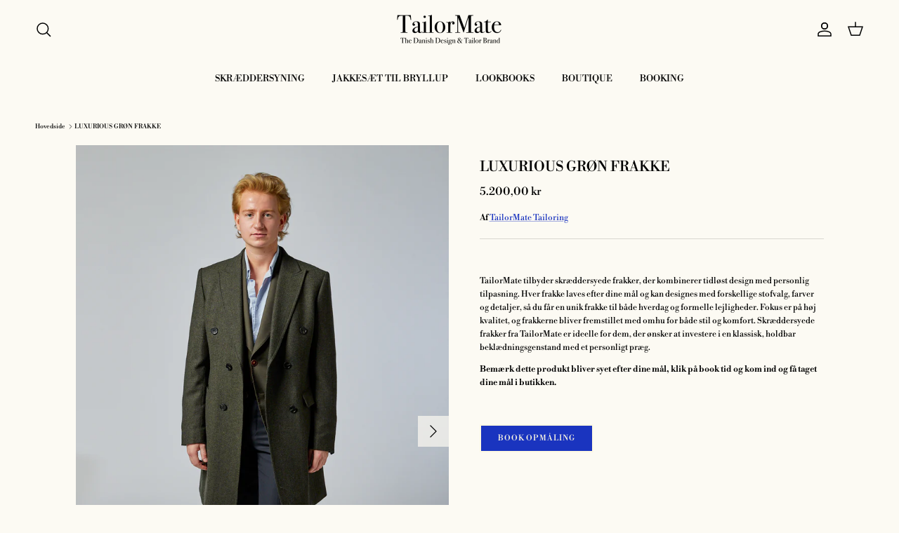

--- FILE ---
content_type: text/html; charset=utf-8
request_url: https://tailormate.dk/products/kopi-af-luxurious-bla-bowler-jakke
body_size: 31781
content:
<!doctype html>
<html class="no-js" lang="da" dir="ltr">
<head>
  <!-- Google Tag Manager -->
<script>(function(w,d,s,l,i){w[l]=w[l]||[];w[l].push({'gtm.start':
new Date().getTime(),event:'gtm.js'});var f=d.getElementsByTagName(s)[0],
j=d.createElement(s),dl=l!='dataLayer'?'&l='+l:'';j.async=true;j.src=
'https://www.googletagmanager.com/gtm.js?id='+i+dl;f.parentNode.insertBefore(j,f);
})(window,document,'script','dataLayer','GTM-MT3S5GDN');</script>
<!-- End Google Tag Manager -->

  <!-- Google tag (gtag.js) -->
<script async src="https://www.googletagmanager.com/gtag/js?id=AW-670452299"></script>
<script>
  window.dataLayer = window.dataLayer || [];
  function gtag(){dataLayer.push(arguments);}
  gtag('js', new Date());

  gtag('config', 'AW-670452299');
</script>
<!-- Google Tag Manager -->
<script>(function(w,d,s,l,i){w[l]=w[l]||[];w[l].push({'gtm.start':
new Date().getTime(),event:'gtm.js'});var f=d.getElementsByTagName(s)[0],
j=d.createElement(s),dl=l!='dataLayer'?'&l='+l:'';j.async=true;j.src=
'https://www.googletagmanager.com/gtm.js?id='+i+dl;f.parentNode.insertBefore(j,f);
})(window,document,'script','dataLayer','GTM-T35SNMNG');</script>
<!-- End Google Tag Manager --><meta charset="utf-8">
<meta name="viewport" content="width=device-width,initial-scale=1">
<title>LUXURIOUS GRØN FRAKKE &ndash; TAILORMATE</title><link rel="canonical" href="https://tailormate.dk/products/kopi-af-luxurious-bla-bowler-jakke"><link rel="icon" href="//tailormate.dk/cdn/shop/files/Skaermbillede_2025-06-26_kl._14.21.00.png?crop=center&height=48&v=1750940558&width=48" type="image/png">
  <link rel="apple-touch-icon" href="//tailormate.dk/cdn/shop/files/Skaermbillede_2025-06-26_kl._14.21.00.png?crop=center&height=180&v=1750940558&width=180"><meta name="description" content="TailorMate tilbyder skræddersyede frakker, der kombinerer tidløst design med personlig tilpasning. Hver frakke laves efter dine mål og kan designes med forskellige stofvalg, farver og detaljer, så du får en unik frakke til både hverdag og formelle lejligheder. Fokus er på høj kvalitet, og frakkerne bliver fremstillet m"><meta property="og:site_name" content="TAILORMATE">
<meta property="og:url" content="https://tailormate.dk/products/kopi-af-luxurious-bla-bowler-jakke">
<meta property="og:title" content="LUXURIOUS GRØN FRAKKE">
<meta property="og:type" content="product">
<meta property="og:description" content="TailorMate tilbyder skræddersyede frakker, der kombinerer tidløst design med personlig tilpasning. Hver frakke laves efter dine mål og kan designes med forskellige stofvalg, farver og detaljer, så du får en unik frakke til både hverdag og formelle lejligheder. Fokus er på høj kvalitet, og frakkerne bliver fremstillet m"><meta property="og:image" content="http://tailormate.dk/cdn/shop/files/Coat_groen_01_Tailormate.jpg?crop=center&height=1200&v=1703173245&width=1200">
  <meta property="og:image:secure_url" content="https://tailormate.dk/cdn/shop/files/Coat_groen_01_Tailormate.jpg?crop=center&height=1200&v=1703173245&width=1200">
  <meta property="og:image:width" content="1334">
  <meta property="og:image:height" content="2000"><meta property="og:price:amount" content="5.200,00">
  <meta property="og:price:currency" content="DKK"><meta name="twitter:card" content="summary_large_image">
<meta name="twitter:title" content="LUXURIOUS GRØN FRAKKE">
<meta name="twitter:description" content="TailorMate tilbyder skræddersyede frakker, der kombinerer tidløst design med personlig tilpasning. Hver frakke laves efter dine mål og kan designes med forskellige stofvalg, farver og detaljer, så du får en unik frakke til både hverdag og formelle lejligheder. Fokus er på høj kvalitet, og frakkerne bliver fremstillet m">
<style>@font-face {
  font-family: "Libre Bodoni";
  font-weight: 400;
  font-style: normal;
  font-display: fallback;
  src: url("//tailormate.dk/cdn/fonts/libre_bodoni/librebodoni_n4.8379dd8ba6cc988556afbaa22532fc1c9531ee68.woff2") format("woff2"),
       url("//tailormate.dk/cdn/fonts/libre_bodoni/librebodoni_n4.687e97f283678b9001c2f4eadce30479204fe79f.woff") format("woff");
}
@font-face {
  font-family: "Libre Bodoni";
  font-weight: 700;
  font-style: normal;
  font-display: fallback;
  src: url("//tailormate.dk/cdn/fonts/libre_bodoni/librebodoni_n7.03c7112c18b28f770d666d00a0e0ca7087477112.woff2") format("woff2"),
       url("//tailormate.dk/cdn/fonts/libre_bodoni/librebodoni_n7.c57e35cee3171b6c682844e94b518bd6c405956b.woff") format("woff");
}
@font-face {
  font-family: "Libre Bodoni";
  font-weight: 500;
  font-style: normal;
  font-display: fallback;
  src: url("//tailormate.dk/cdn/fonts/libre_bodoni/librebodoni_n5.5ea499d23beb23872239d61127867a09edc7bb8f.woff2") format("woff2"),
       url("//tailormate.dk/cdn/fonts/libre_bodoni/librebodoni_n5.850164b53ad6c54f5e7658aca1623d49bd94ee13.woff") format("woff");
}
@font-face {
  font-family: "Libre Bodoni";
  font-weight: 400;
  font-style: italic;
  font-display: fallback;
  src: url("//tailormate.dk/cdn/fonts/libre_bodoni/librebodoni_i4.b1c3391e64359fa402f4681a20693d20b846d1cd.woff2") format("woff2"),
       url("//tailormate.dk/cdn/fonts/libre_bodoni/librebodoni_i4.4fd6b65b5544a19155497fad3362a8f8d96df615.woff") format("woff");
}
@font-face {
  font-family: "Libre Bodoni";
  font-weight: 700;
  font-style: italic;
  font-display: fallback;
  src: url("//tailormate.dk/cdn/fonts/libre_bodoni/librebodoni_i7.cb47f921260f7bc3a5689fb49506031e5dcee167.woff2") format("woff2"),
       url("//tailormate.dk/cdn/fonts/libre_bodoni/librebodoni_i7.4da17c56cb0b4425eaa4e1a62e6e31cfdd8ff860.woff") format("woff");
}
@font-face {
  font-family: "Libre Bodoni";
  font-weight: 400;
  font-style: normal;
  font-display: fallback;
  src: url("//tailormate.dk/cdn/fonts/libre_bodoni/librebodoni_n4.8379dd8ba6cc988556afbaa22532fc1c9531ee68.woff2") format("woff2"),
       url("//tailormate.dk/cdn/fonts/libre_bodoni/librebodoni_n4.687e97f283678b9001c2f4eadce30479204fe79f.woff") format("woff");
}
@font-face {
  font-family: "Libre Bodoni";
  font-weight: 400;
  font-style: normal;
  font-display: fallback;
  src: url("//tailormate.dk/cdn/fonts/libre_bodoni/librebodoni_n4.8379dd8ba6cc988556afbaa22532fc1c9531ee68.woff2") format("woff2"),
       url("//tailormate.dk/cdn/fonts/libre_bodoni/librebodoni_n4.687e97f283678b9001c2f4eadce30479204fe79f.woff") format("woff");
}
@font-face {
  font-family: "Libre Bodoni";
  font-weight: 400;
  font-style: normal;
  font-display: fallback;
  src: url("//tailormate.dk/cdn/fonts/libre_bodoni/librebodoni_n4.8379dd8ba6cc988556afbaa22532fc1c9531ee68.woff2") format("woff2"),
       url("//tailormate.dk/cdn/fonts/libre_bodoni/librebodoni_n4.687e97f283678b9001c2f4eadce30479204fe79f.woff") format("woff");
}
@font-face {
  font-family: "Libre Bodoni";
  font-weight: 600;
  font-style: normal;
  font-display: fallback;
  src: url("//tailormate.dk/cdn/fonts/libre_bodoni/librebodoni_n6.1edcdaf9c98a893fa6af83bf5f025a8f67daefe7.woff2") format("woff2"),
       url("//tailormate.dk/cdn/fonts/libre_bodoni/librebodoni_n6.57b2ee7e2ce617d75d5e63c536bcc381a4dea5d0.woff") format("woff");
}
:root {
  --page-container-width:          1760px;
  --reading-container-width:       720px;
  --divider-opacity:               0.14;
  --gutter-large:                  30px;
  --gutter-desktop:                20px;
  --gutter-mobile:                 16px;
  --section-padding:               50px;
  --larger-section-padding:        80px;
  --larger-section-padding-mobile: 60px;
  --largest-section-padding:       110px;
  --aos-animate-duration:          0.6s;

  --base-font-family:              "Libre Bodoni", serif;
  --base-font-weight:              400;
  --base-font-style:               normal;
  --heading-font-family:           "Libre Bodoni", serif;
  --heading-font-weight:           400;
  --heading-font-style:            normal;
  --logo-font-family:              "Libre Bodoni", serif;
  --logo-font-weight:              400;
  --logo-font-style:               normal;
  --nav-font-family:               "Libre Bodoni", serif;
  --nav-font-weight:               400;
  --nav-font-style:                normal;

  --base-text-size:12px;
  --base-line-height:              1.6;
  --input-text-size:16px;
  --smaller-text-size-1:10px;
  --smaller-text-size-2:14px;
  --smaller-text-size-3:9px;
  --smaller-text-size-4:8px;
  --larger-text-size:20px;
  --super-large-text-size:35px;
  --super-large-mobile-text-size:16px;
  --larger-mobile-text-size:16px;
  --logo-text-size:22px;--btn-letter-spacing: 0.08em;
    --btn-text-transform: uppercase;
    --button-text-size: 11px;
    --quickbuy-button-text-size: 11;
    --small-feature-link-font-size: 0.75em;
    --input-btn-padding-top:             1.2em;
    --input-btn-padding-bottom:          1.2em;--heading-text-transform:uppercase;
  --nav-text-size:                      13px;
  --mobile-menu-font-weight:            600;

  --body-bg-color:                      252 250 243;
  --bg-color:                           252 250 243;
  --body-text-color:                    0 0 0;
  --text-color:                         0 0 0;

  --header-text-col:                    #000000;--header-text-hover-col:             var(--main-nav-link-hover-col);--header-bg-col:                     #fcfaf3;
  --heading-color:                     0 0 0;
  --body-heading-color:                0 0 0;
  --heading-divider-col:               #fcfaf3;

  --logo-col:                          #000000;
  --main-nav-bg:                       #fcfaf3;
  --main-nav-link-col:                 #000000;
  --main-nav-link-hover-col:           #000000;
  --main-nav-link-featured-col:        #fcfaf3;

  --link-color:                        26 52 191;
  --body-link-color:                   26 52 191;

  --btn-bg-color:                        23 23 23;
  --btn-bg-hover-color:                  76 76 75;
  --btn-border-color:                    23 23 23;
  --btn-border-hover-color:              76 76 75;
  --btn-text-color:                      255 255 255;
  --btn-text-hover-color:                255 255 255;--btn-alt-bg-color:                    26 52 191;
  --btn-alt-text-color:                  253 248 226;
  --btn-alt-border-color:                253 248 226;
  --btn-alt-border-hover-color:          253 248 226;--btn-ter-bg-color:                    244 236 210;
  --btn-ter-text-color:                  0 0 0;
  --btn-ter-bg-hover-color:              23 23 23;
  --btn-ter-text-hover-color:            255 255 255;--btn-border-radius: 0;--color-scheme-default:                             #fcfaf3;
  --color-scheme-default-color:                       252 250 243;
  --color-scheme-default-text-color:                  0 0 0;
  --color-scheme-default-head-color:                  0 0 0;
  --color-scheme-default-link-color:                  26 52 191;
  --color-scheme-default-btn-text-color:              255 255 255;
  --color-scheme-default-btn-text-hover-color:        255 255 255;
  --color-scheme-default-btn-bg-color:                23 23 23;
  --color-scheme-default-btn-bg-hover-color:          76 76 75;
  --color-scheme-default-btn-border-color:            23 23 23;
  --color-scheme-default-btn-border-hover-color:      76 76 75;
  --color-scheme-default-btn-alt-text-color:          253 248 226;
  --color-scheme-default-btn-alt-bg-color:            26 52 191;
  --color-scheme-default-btn-alt-border-color:        253 248 226;
  --color-scheme-default-btn-alt-border-hover-color:  253 248 226;

  --color-scheme-1:                             #fcfaf3;
  --color-scheme-1-color:                       252 250 243;
  --color-scheme-1-text-color:                  92 92 92;
  --color-scheme-1-head-color:                  23 23 23;
  --color-scheme-1-link-color:                  193 100 82;
  --color-scheme-1-btn-text-color:              255 255 255;
  --color-scheme-1-btn-text-hover-color:        255 255 255;
  --color-scheme-1-btn-bg-color:                35 35 35;
  --color-scheme-1-btn-bg-hover-color:          0 0 0;
  --color-scheme-1-btn-border-color:            35 35 35;
  --color-scheme-1-btn-border-hover-color:      0 0 0;
  --color-scheme-1-btn-alt-text-color:          35 35 35;
  --color-scheme-1-btn-alt-bg-color:            255 255 255;
  --color-scheme-1-btn-alt-border-color:        35 35 35;
  --color-scheme-1-btn-alt-border-hover-color:  35 35 35;

  --color-scheme-2:                             linear-gradient(180deg, rgba(255, 145, 129, 1), rgba(254, 91, 124, 1) 49%, rgba(255, 140, 162, 1) 100%);
  --color-scheme-2-color:                       250 242 230;
  --color-scheme-2-text-color:                  92 92 92;
  --color-scheme-2-head-color:                  23 23 23;
  --color-scheme-2-link-color:                  193 100 82;
  --color-scheme-2-btn-text-color:              255 255 255;
  --color-scheme-2-btn-text-hover-color:        255 255 255;
  --color-scheme-2-btn-bg-color:                35 35 35;
  --color-scheme-2-btn-bg-hover-color:          0 0 0;
  --color-scheme-2-btn-border-color:            35 35 35;
  --color-scheme-2-btn-border-hover-color:      0 0 0;
  --color-scheme-2-btn-alt-text-color:          35 35 35;
  --color-scheme-2-btn-alt-bg-color:            255 255 255;
  --color-scheme-2-btn-alt-border-color:        35 35 35;
  --color-scheme-2-btn-alt-border-hover-color:  35 35 35;

  /* Shop Pay payment terms */
  --payment-terms-background-color:    #fcfaf3;--quickbuy-bg: 252 250 243;--body-input-background-color:       rgb(var(--body-bg-color));
  --input-background-color:            rgb(var(--body-bg-color));
  --body-input-text-color:             var(--body-text-color);
  --input-text-color:                  var(--body-text-color);
  --body-input-border-color:           rgb(189, 188, 182);
  --input-border-color:                rgb(189, 188, 182);
  --input-border-color-hover:          rgb(113, 112, 109);
  --input-border-color-active:         rgb(0, 0, 0);

  --swatch-cross-svg:                  url("data:image/svg+xml,%3Csvg xmlns='http://www.w3.org/2000/svg' width='240' height='240' viewBox='0 0 24 24' fill='none' stroke='rgb(189, 188, 182)' stroke-width='0.09' preserveAspectRatio='none' %3E%3Cline x1='24' y1='0' x2='0' y2='24'%3E%3C/line%3E%3C/svg%3E");
  --swatch-cross-hover:                url("data:image/svg+xml,%3Csvg xmlns='http://www.w3.org/2000/svg' width='240' height='240' viewBox='0 0 24 24' fill='none' stroke='rgb(113, 112, 109)' stroke-width='0.09' preserveAspectRatio='none' %3E%3Cline x1='24' y1='0' x2='0' y2='24'%3E%3C/line%3E%3C/svg%3E");
  --swatch-cross-active:               url("data:image/svg+xml,%3Csvg xmlns='http://www.w3.org/2000/svg' width='240' height='240' viewBox='0 0 24 24' fill='none' stroke='rgb(0, 0, 0)' stroke-width='0.09' preserveAspectRatio='none' %3E%3Cline x1='24' y1='0' x2='0' y2='24'%3E%3C/line%3E%3C/svg%3E");

  --footer-divider-col:                #000000;
  --footer-text-col:                   0 0 0;
  --footer-heading-col:                0 0 0;
  --footer-bg:                         #fcfaf3;--product-label-overlay-justify: flex-start;--product-label-overlay-align: flex-start;--product-label-overlay-reduction-text:   #ffffff;
  --product-label-overlay-reduction-bg:     #c20000;
  --product-label-overlay-stock-text:       #ffffff;
  --product-label-overlay-stock-bg:         #09728c;
  --product-label-overlay-new-text:         #ffffff;
  --product-label-overlay-new-bg:           #c16452;
  --product-label-overlay-meta-text:        #ffffff;
  --product-label-overlay-meta-bg:          #bd2585;
  --product-label-sale-text:                #ffffff;
  --product-label-sold-text:                #171717;
  --product-label-preorder-text:            #3ea36a;

  --product-block-crop-align:               center;

  
  --product-block-price-align:              flex-start;
  --product-block-price-item-margin-start:  initial;
  --product-block-price-item-margin-end:    .5rem;
  

  --collection-block-image-position:   center center;

  --swatch-picker-image-size:          40px;
  --swatch-crop-align:                 center center;

  --image-overlay-text-color:          255 255 255;--image-overlay-bg:                  rgba(0, 0, 0, 0.12);
  --image-overlay-shadow-start:        rgb(0 0 0 / 0.16);
  --image-overlay-box-opacity:         0.88;.image-overlay--bg-box .text-overlay .text-overlay__text {
      --image-overlay-box-bg: 252 250 243;
      --heading-color: var(--body-heading-color);
      --text-color: var(--body-text-color);
      --link-color: var(--body-link-color);
    }--product-inventory-ok-box-color:            #f2faf0;
  --product-inventory-ok-text-color:           #108043;
  --product-inventory-ok-icon-box-fill-color:  #fff;
  --product-inventory-low-box-color:           #fcf1cd;
  --product-inventory-low-text-color:          #dd9a1a;
  --product-inventory-low-icon-box-fill-color: #fff;
  --product-inventory-low-text-color-channels: 16, 128, 67;
  --product-inventory-ok-text-color-channels:  221, 154, 26;

  --rating-star-color: 255 255 255;
}::selection {
    background: rgb(var(--body-heading-color));
    color: rgb(var(--body-bg-color));
  }
  ::-moz-selection {
    background: rgb(var(--body-heading-color));
    color: rgb(var(--body-bg-color));
  }.use-color-scheme--default {
  --product-label-sale-text:           #ffffff;
  --product-label-sold-text:           #171717;
  --product-label-preorder-text:       #3ea36a;
  --input-background-color:            rgb(var(--body-bg-color));
  --input-text-color:                  var(--body-input-text-color);
  --input-border-color:                rgb(189, 188, 182);
  --input-border-color-hover:          rgb(113, 112, 109);
  --input-border-color-active:         rgb(0, 0, 0);
}</style>

  <link href="//tailormate.dk/cdn/shop/t/6/assets/main.css?v=92856075832820729701702578288" rel="stylesheet" type="text/css" media="all" />
<link rel="preload" as="font" href="//tailormate.dk/cdn/fonts/libre_bodoni/librebodoni_n4.8379dd8ba6cc988556afbaa22532fc1c9531ee68.woff2" type="font/woff2" crossorigin><link rel="preload" as="font" href="//tailormate.dk/cdn/fonts/libre_bodoni/librebodoni_n4.8379dd8ba6cc988556afbaa22532fc1c9531ee68.woff2" type="font/woff2" crossorigin><script>
    document.documentElement.className = document.documentElement.className.replace('no-js', 'js');

    window.theme = {
      info: {
        name: 'Symmetry',
        version: '7.0.1'
      },
      device: {
        hasTouch: window.matchMedia('(any-pointer: coarse)').matches,
        hasHover: window.matchMedia('(hover: hover)').matches
      },
      mediaQueries: {
        md: '(min-width: 768px)',
        productMediaCarouselBreak: '(min-width: 1041px)'
      },
      routes: {
        base: 'https://tailormate.dk',
        cart: '/cart',
        cartAdd: '/cart/add.js',
        cartUpdate: '/cart/update.js',
        predictiveSearch: '/search/suggest'
      },
      strings: {
        cartTermsConfirmation: "Du skal acceptere vilkårene og betingelserne, før du kan fortsætte.",
        cartItemsQuantityError: "Du kan kun tilføje [QUANTITY] af dette produkt i din kurv. ",
        generalSearchViewAll: "Vis alle",
        noStock: "Udsolgt",
        noVariant: "Ikke tilgængeligt",
        productsProductChooseA: "Vælg en",
        generalSearchPages: "Sider",
        generalSearchNoResultsWithoutTerms: "Ingen resultater uden ",
        shippingCalculator: {
          singleRate: "Der er en fragtpris for denne destination.",
          multipleRates: "Der er flere fragtpriser for denne destination. ",
          noRates: "Vi sender ikke til denne destination. "
        }
      },
      settings: {
        moneyWithCurrencyFormat: "{{amount_with_comma_separator}} DKK",
        cartType: "drawer",
        afterAddToCart: "drawer",
        quickbuyStyle: "off",
        externalLinksNewTab: true,
        internalLinksSmoothScroll: true
      }
    }

    theme.inlineNavigationCheck = function() {
      var pageHeader = document.querySelector('.pageheader'),
          inlineNavContainer = pageHeader.querySelector('.logo-area__left__inner'),
          inlineNav = inlineNavContainer.querySelector('.navigation--left');
      if (inlineNav && getComputedStyle(inlineNav).display != 'none') {
        var inlineMenuCentered = document.querySelector('.pageheader--layout-inline-menu-center'),
            logoContainer = document.querySelector('.logo-area__middle__inner');
        if(inlineMenuCentered) {
          var rightWidth = document.querySelector('.logo-area__right__inner').clientWidth,
              middleWidth = logoContainer.clientWidth,
              logoArea = document.querySelector('.logo-area'),
              computedLogoAreaStyle = getComputedStyle(logoArea),
              logoAreaInnerWidth = logoArea.clientWidth - Math.ceil(parseFloat(computedLogoAreaStyle.paddingLeft)) - Math.ceil(parseFloat(computedLogoAreaStyle.paddingRight)),
              availableNavWidth = logoAreaInnerWidth - Math.max(rightWidth, middleWidth) * 2 - 40;
          inlineNavContainer.style.maxWidth = availableNavWidth + 'px';
        }

        var firstInlineNavLink = inlineNav.querySelector('.navigation__item:first-child'),
            lastInlineNavLink = inlineNav.querySelector('.navigation__item:last-child');
        if (lastInlineNavLink) {
          var inlineNavWidth = null;
          if(document.querySelector('html[dir=rtl]')) {
            inlineNavWidth = firstInlineNavLink.offsetLeft - lastInlineNavLink.offsetLeft + firstInlineNavLink.offsetWidth;
          } else {
            inlineNavWidth = lastInlineNavLink.offsetLeft - firstInlineNavLink.offsetLeft + lastInlineNavLink.offsetWidth;
          }
          if (inlineNavContainer.offsetWidth >= inlineNavWidth) {
            pageHeader.classList.add('pageheader--layout-inline-permitted');
            var tallLogo = logoContainer.clientHeight > lastInlineNavLink.clientHeight + 20;
            if (tallLogo) {
              inlineNav.classList.add('navigation--tight-underline');
            } else {
              inlineNav.classList.remove('navigation--tight-underline');
            }
          } else {
            pageHeader.classList.remove('pageheader--layout-inline-permitted');
          }
        }
      }
    };

    theme.setInitialHeaderHeightProperty = () => {
      const section = document.querySelector('.section-header');
      if (section) {
        document.documentElement.style.setProperty('--theme-header-height', Math.ceil(section.clientHeight) + 'px');
      }
    };
  </script>

  <script src="//tailormate.dk/cdn/shop/t/6/assets/main.js?v=138021130070306309461702578290" defer></script>
    <script src="//tailormate.dk/cdn/shop/t/6/assets/animate-on-scroll.js?v=15249566486942820451702558368" defer></script>
    <link href="//tailormate.dk/cdn/shop/t/6/assets/animate-on-scroll.css?v=35216439550296132921702558368" rel="stylesheet" type="text/css" media="all" />
  

  <script>window.performance && window.performance.mark && window.performance.mark('shopify.content_for_header.start');</script><meta name="facebook-domain-verification" content="0vcb1eu62vno5tmjydlgx1u166d5eq">
<meta name="google-site-verification" content="txQ-SXNwI1kM-GNNHL2yWJFcuhsN9uFG-Epre89gQxY">
<meta id="shopify-digital-wallet" name="shopify-digital-wallet" content="/75463360858/digital_wallets/dialog">
<link rel="alternate" type="application/json+oembed" href="https://tailormate.dk/products/kopi-af-luxurious-bla-bowler-jakke.oembed">
<script async="async" src="/checkouts/internal/preloads.js?locale=da-DK"></script>
<script id="shopify-features" type="application/json">{"accessToken":"13218843948320836f853c7a7cd3e4f2","betas":["rich-media-storefront-analytics"],"domain":"tailormate.dk","predictiveSearch":true,"shopId":75463360858,"locale":"da"}</script>
<script>var Shopify = Shopify || {};
Shopify.shop = "tailormatertw.myshopify.com";
Shopify.locale = "da";
Shopify.currency = {"active":"DKK","rate":"1.0"};
Shopify.country = "DK";
Shopify.theme = {"name":"Symmetry","id":156272329050,"schema_name":"Symmetry","schema_version":"7.0.1","theme_store_id":568,"role":"main"};
Shopify.theme.handle = "null";
Shopify.theme.style = {"id":null,"handle":null};
Shopify.cdnHost = "tailormate.dk/cdn";
Shopify.routes = Shopify.routes || {};
Shopify.routes.root = "/";</script>
<script type="module">!function(o){(o.Shopify=o.Shopify||{}).modules=!0}(window);</script>
<script>!function(o){function n(){var o=[];function n(){o.push(Array.prototype.slice.apply(arguments))}return n.q=o,n}var t=o.Shopify=o.Shopify||{};t.loadFeatures=n(),t.autoloadFeatures=n()}(window);</script>
<script id="shop-js-analytics" type="application/json">{"pageType":"product"}</script>
<script defer="defer" async type="module" src="//tailormate.dk/cdn/shopifycloud/shop-js/modules/v2/client.init-shop-cart-sync_ByjAFD2B.da.esm.js"></script>
<script defer="defer" async type="module" src="//tailormate.dk/cdn/shopifycloud/shop-js/modules/v2/chunk.common_D-UimmQe.esm.js"></script>
<script defer="defer" async type="module" src="//tailormate.dk/cdn/shopifycloud/shop-js/modules/v2/chunk.modal_C_zrfWbZ.esm.js"></script>
<script type="module">
  await import("//tailormate.dk/cdn/shopifycloud/shop-js/modules/v2/client.init-shop-cart-sync_ByjAFD2B.da.esm.js");
await import("//tailormate.dk/cdn/shopifycloud/shop-js/modules/v2/chunk.common_D-UimmQe.esm.js");
await import("//tailormate.dk/cdn/shopifycloud/shop-js/modules/v2/chunk.modal_C_zrfWbZ.esm.js");

  window.Shopify.SignInWithShop?.initShopCartSync?.({"fedCMEnabled":true,"windoidEnabled":true});

</script>
<script>(function() {
  var isLoaded = false;
  function asyncLoad() {
    if (isLoaded) return;
    isLoaded = true;
    var urls = ["https:\/\/tailormatertw.myshopify.com\/apps\/delivery\/delivery_coder.js?t=1711784715.4017\u0026n=838608440\u0026shop=tailormatertw.myshopify.com","https:\/\/edt.uppercommerce.com\/js\/estimate.js?v=1703197171\u0026shop=tailormatertw.myshopify.com","https:\/\/d1639lhkj5l89m.cloudfront.net\/js\/storefront\/uppromote.js?shop=tailormatertw.myshopify.com"];
    for (var i = 0; i < urls.length; i++) {
      var s = document.createElement('script');
      s.type = 'text/javascript';
      s.async = true;
      s.src = urls[i];
      var x = document.getElementsByTagName('script')[0];
      x.parentNode.insertBefore(s, x);
    }
  };
  if(window.attachEvent) {
    window.attachEvent('onload', asyncLoad);
  } else {
    window.addEventListener('load', asyncLoad, false);
  }
})();</script>
<script id="__st">var __st={"a":75463360858,"offset":3600,"reqid":"ca0107a7-3625-4e67-a520-15a555c7ca69-1769094570","pageurl":"tailormate.dk\/products\/kopi-af-luxurious-bla-bowler-jakke","u":"755cec94ae07","p":"product","rtyp":"product","rid":8675220259162};</script>
<script>window.ShopifyPaypalV4VisibilityTracking = true;</script>
<script id="captcha-bootstrap">!function(){'use strict';const t='contact',e='account',n='new_comment',o=[[t,t],['blogs',n],['comments',n],[t,'customer']],c=[[e,'customer_login'],[e,'guest_login'],[e,'recover_customer_password'],[e,'create_customer']],r=t=>t.map((([t,e])=>`form[action*='/${t}']:not([data-nocaptcha='true']) input[name='form_type'][value='${e}']`)).join(','),a=t=>()=>t?[...document.querySelectorAll(t)].map((t=>t.form)):[];function s(){const t=[...o],e=r(t);return a(e)}const i='password',u='form_key',d=['recaptcha-v3-token','g-recaptcha-response','h-captcha-response',i],f=()=>{try{return window.sessionStorage}catch{return}},m='__shopify_v',_=t=>t.elements[u];function p(t,e,n=!1){try{const o=window.sessionStorage,c=JSON.parse(o.getItem(e)),{data:r}=function(t){const{data:e,action:n}=t;return t[m]||n?{data:e,action:n}:{data:t,action:n}}(c);for(const[e,n]of Object.entries(r))t.elements[e]&&(t.elements[e].value=n);n&&o.removeItem(e)}catch(o){console.error('form repopulation failed',{error:o})}}const l='form_type',E='cptcha';function T(t){t.dataset[E]=!0}const w=window,h=w.document,L='Shopify',v='ce_forms',y='captcha';let A=!1;((t,e)=>{const n=(g='f06e6c50-85a8-45c8-87d0-21a2b65856fe',I='https://cdn.shopify.com/shopifycloud/storefront-forms-hcaptcha/ce_storefront_forms_captcha_hcaptcha.v1.5.2.iife.js',D={infoText:'Beskyttet af hCaptcha',privacyText:'Beskyttelse af persondata',termsText:'Vilkår'},(t,e,n)=>{const o=w[L][v],c=o.bindForm;if(c)return c(t,g,e,D).then(n);var r;o.q.push([[t,g,e,D],n]),r=I,A||(h.body.append(Object.assign(h.createElement('script'),{id:'captcha-provider',async:!0,src:r})),A=!0)});var g,I,D;w[L]=w[L]||{},w[L][v]=w[L][v]||{},w[L][v].q=[],w[L][y]=w[L][y]||{},w[L][y].protect=function(t,e){n(t,void 0,e),T(t)},Object.freeze(w[L][y]),function(t,e,n,w,h,L){const[v,y,A,g]=function(t,e,n){const i=e?o:[],u=t?c:[],d=[...i,...u],f=r(d),m=r(i),_=r(d.filter((([t,e])=>n.includes(e))));return[a(f),a(m),a(_),s()]}(w,h,L),I=t=>{const e=t.target;return e instanceof HTMLFormElement?e:e&&e.form},D=t=>v().includes(t);t.addEventListener('submit',(t=>{const e=I(t);if(!e)return;const n=D(e)&&!e.dataset.hcaptchaBound&&!e.dataset.recaptchaBound,o=_(e),c=g().includes(e)&&(!o||!o.value);(n||c)&&t.preventDefault(),c&&!n&&(function(t){try{if(!f())return;!function(t){const e=f();if(!e)return;const n=_(t);if(!n)return;const o=n.value;o&&e.removeItem(o)}(t);const e=Array.from(Array(32),(()=>Math.random().toString(36)[2])).join('');!function(t,e){_(t)||t.append(Object.assign(document.createElement('input'),{type:'hidden',name:u})),t.elements[u].value=e}(t,e),function(t,e){const n=f();if(!n)return;const o=[...t.querySelectorAll(`input[type='${i}']`)].map((({name:t})=>t)),c=[...d,...o],r={};for(const[a,s]of new FormData(t).entries())c.includes(a)||(r[a]=s);n.setItem(e,JSON.stringify({[m]:1,action:t.action,data:r}))}(t,e)}catch(e){console.error('failed to persist form',e)}}(e),e.submit())}));const S=(t,e)=>{t&&!t.dataset[E]&&(n(t,e.some((e=>e===t))),T(t))};for(const o of['focusin','change'])t.addEventListener(o,(t=>{const e=I(t);D(e)&&S(e,y())}));const B=e.get('form_key'),M=e.get(l),P=B&&M;t.addEventListener('DOMContentLoaded',(()=>{const t=y();if(P)for(const e of t)e.elements[l].value===M&&p(e,B);[...new Set([...A(),...v().filter((t=>'true'===t.dataset.shopifyCaptcha))])].forEach((e=>S(e,t)))}))}(h,new URLSearchParams(w.location.search),n,t,e,['guest_login'])})(!0,!0)}();</script>
<script integrity="sha256-4kQ18oKyAcykRKYeNunJcIwy7WH5gtpwJnB7kiuLZ1E=" data-source-attribution="shopify.loadfeatures" defer="defer" src="//tailormate.dk/cdn/shopifycloud/storefront/assets/storefront/load_feature-a0a9edcb.js" crossorigin="anonymous"></script>
<script data-source-attribution="shopify.dynamic_checkout.dynamic.init">var Shopify=Shopify||{};Shopify.PaymentButton=Shopify.PaymentButton||{isStorefrontPortableWallets:!0,init:function(){window.Shopify.PaymentButton.init=function(){};var t=document.createElement("script");t.src="https://tailormate.dk/cdn/shopifycloud/portable-wallets/latest/portable-wallets.da.js",t.type="module",document.head.appendChild(t)}};
</script>
<script data-source-attribution="shopify.dynamic_checkout.buyer_consent">
  function portableWalletsHideBuyerConsent(e){var t=document.getElementById("shopify-buyer-consent"),n=document.getElementById("shopify-subscription-policy-button");t&&n&&(t.classList.add("hidden"),t.setAttribute("aria-hidden","true"),n.removeEventListener("click",e))}function portableWalletsShowBuyerConsent(e){var t=document.getElementById("shopify-buyer-consent"),n=document.getElementById("shopify-subscription-policy-button");t&&n&&(t.classList.remove("hidden"),t.removeAttribute("aria-hidden"),n.addEventListener("click",e))}window.Shopify?.PaymentButton&&(window.Shopify.PaymentButton.hideBuyerConsent=portableWalletsHideBuyerConsent,window.Shopify.PaymentButton.showBuyerConsent=portableWalletsShowBuyerConsent);
</script>
<script data-source-attribution="shopify.dynamic_checkout.cart.bootstrap">document.addEventListener("DOMContentLoaded",(function(){function t(){return document.querySelector("shopify-accelerated-checkout-cart, shopify-accelerated-checkout")}if(t())Shopify.PaymentButton.init();else{new MutationObserver((function(e,n){t()&&(Shopify.PaymentButton.init(),n.disconnect())})).observe(document.body,{childList:!0,subtree:!0})}}));
</script>
<script id="sections-script" data-sections="related-products" defer="defer" src="//tailormate.dk/cdn/shop/t/6/compiled_assets/scripts.js?v=1955"></script>
<script>window.performance && window.performance.mark && window.performance.mark('shopify.content_for_header.end');</script>
<!-- CC Custom Head Start --><!-- CC Custom Head End --><script src="//tailormate.dk/cdn/shop/t/6/assets/flagBs.js?v=119002448183918949901703197175" async="async"></script>
<script>
    let es_lan_s = 'es_default_da';
    let es_lan_j = {};
    let es_lan = es_lan_j[es_lan_s];

    let  es_sd = null;

    let es_pd = '';
    
        
        es_pd = {"is_add":0,"is_sale":true,"product":"10,20","is_add_col":0,"col_d_t":"0,0","is_hide_edt":false,"content_html":"","o_f_s_content":"","out_of_stock_mode":null,"variant_list":[]};
        
    
</script>
 <link href="https://monorail-edge.shopifysvc.com" rel="dns-prefetch">
<script>(function(){if ("sendBeacon" in navigator && "performance" in window) {try {var session_token_from_headers = performance.getEntriesByType('navigation')[0].serverTiming.find(x => x.name == '_s').description;} catch {var session_token_from_headers = undefined;}var session_cookie_matches = document.cookie.match(/_shopify_s=([^;]*)/);var session_token_from_cookie = session_cookie_matches && session_cookie_matches.length === 2 ? session_cookie_matches[1] : "";var session_token = session_token_from_headers || session_token_from_cookie || "";function handle_abandonment_event(e) {var entries = performance.getEntries().filter(function(entry) {return /monorail-edge.shopifysvc.com/.test(entry.name);});if (!window.abandonment_tracked && entries.length === 0) {window.abandonment_tracked = true;var currentMs = Date.now();var navigation_start = performance.timing.navigationStart;var payload = {shop_id: 75463360858,url: window.location.href,navigation_start,duration: currentMs - navigation_start,session_token,page_type: "product"};window.navigator.sendBeacon("https://monorail-edge.shopifysvc.com/v1/produce", JSON.stringify({schema_id: "online_store_buyer_site_abandonment/1.1",payload: payload,metadata: {event_created_at_ms: currentMs,event_sent_at_ms: currentMs}}));}}window.addEventListener('pagehide', handle_abandonment_event);}}());</script>
<script id="web-pixels-manager-setup">(function e(e,d,r,n,o){if(void 0===o&&(o={}),!Boolean(null===(a=null===(i=window.Shopify)||void 0===i?void 0:i.analytics)||void 0===a?void 0:a.replayQueue)){var i,a;window.Shopify=window.Shopify||{};var t=window.Shopify;t.analytics=t.analytics||{};var s=t.analytics;s.replayQueue=[],s.publish=function(e,d,r){return s.replayQueue.push([e,d,r]),!0};try{self.performance.mark("wpm:start")}catch(e){}var l=function(){var e={modern:/Edge?\/(1{2}[4-9]|1[2-9]\d|[2-9]\d{2}|\d{4,})\.\d+(\.\d+|)|Firefox\/(1{2}[4-9]|1[2-9]\d|[2-9]\d{2}|\d{4,})\.\d+(\.\d+|)|Chrom(ium|e)\/(9{2}|\d{3,})\.\d+(\.\d+|)|(Maci|X1{2}).+ Version\/(15\.\d+|(1[6-9]|[2-9]\d|\d{3,})\.\d+)([,.]\d+|)( \(\w+\)|)( Mobile\/\w+|) Safari\/|Chrome.+OPR\/(9{2}|\d{3,})\.\d+\.\d+|(CPU[ +]OS|iPhone[ +]OS|CPU[ +]iPhone|CPU IPhone OS|CPU iPad OS)[ +]+(15[._]\d+|(1[6-9]|[2-9]\d|\d{3,})[._]\d+)([._]\d+|)|Android:?[ /-](13[3-9]|1[4-9]\d|[2-9]\d{2}|\d{4,})(\.\d+|)(\.\d+|)|Android.+Firefox\/(13[5-9]|1[4-9]\d|[2-9]\d{2}|\d{4,})\.\d+(\.\d+|)|Android.+Chrom(ium|e)\/(13[3-9]|1[4-9]\d|[2-9]\d{2}|\d{4,})\.\d+(\.\d+|)|SamsungBrowser\/([2-9]\d|\d{3,})\.\d+/,legacy:/Edge?\/(1[6-9]|[2-9]\d|\d{3,})\.\d+(\.\d+|)|Firefox\/(5[4-9]|[6-9]\d|\d{3,})\.\d+(\.\d+|)|Chrom(ium|e)\/(5[1-9]|[6-9]\d|\d{3,})\.\d+(\.\d+|)([\d.]+$|.*Safari\/(?![\d.]+ Edge\/[\d.]+$))|(Maci|X1{2}).+ Version\/(10\.\d+|(1[1-9]|[2-9]\d|\d{3,})\.\d+)([,.]\d+|)( \(\w+\)|)( Mobile\/\w+|) Safari\/|Chrome.+OPR\/(3[89]|[4-9]\d|\d{3,})\.\d+\.\d+|(CPU[ +]OS|iPhone[ +]OS|CPU[ +]iPhone|CPU IPhone OS|CPU iPad OS)[ +]+(10[._]\d+|(1[1-9]|[2-9]\d|\d{3,})[._]\d+)([._]\d+|)|Android:?[ /-](13[3-9]|1[4-9]\d|[2-9]\d{2}|\d{4,})(\.\d+|)(\.\d+|)|Mobile Safari.+OPR\/([89]\d|\d{3,})\.\d+\.\d+|Android.+Firefox\/(13[5-9]|1[4-9]\d|[2-9]\d{2}|\d{4,})\.\d+(\.\d+|)|Android.+Chrom(ium|e)\/(13[3-9]|1[4-9]\d|[2-9]\d{2}|\d{4,})\.\d+(\.\d+|)|Android.+(UC? ?Browser|UCWEB|U3)[ /]?(15\.([5-9]|\d{2,})|(1[6-9]|[2-9]\d|\d{3,})\.\d+)\.\d+|SamsungBrowser\/(5\.\d+|([6-9]|\d{2,})\.\d+)|Android.+MQ{2}Browser\/(14(\.(9|\d{2,})|)|(1[5-9]|[2-9]\d|\d{3,})(\.\d+|))(\.\d+|)|K[Aa][Ii]OS\/(3\.\d+|([4-9]|\d{2,})\.\d+)(\.\d+|)/},d=e.modern,r=e.legacy,n=navigator.userAgent;return n.match(d)?"modern":n.match(r)?"legacy":"unknown"}(),u="modern"===l?"modern":"legacy",c=(null!=n?n:{modern:"",legacy:""})[u],f=function(e){return[e.baseUrl,"/wpm","/b",e.hashVersion,"modern"===e.buildTarget?"m":"l",".js"].join("")}({baseUrl:d,hashVersion:r,buildTarget:u}),m=function(e){var d=e.version,r=e.bundleTarget,n=e.surface,o=e.pageUrl,i=e.monorailEndpoint;return{emit:function(e){var a=e.status,t=e.errorMsg,s=(new Date).getTime(),l=JSON.stringify({metadata:{event_sent_at_ms:s},events:[{schema_id:"web_pixels_manager_load/3.1",payload:{version:d,bundle_target:r,page_url:o,status:a,surface:n,error_msg:t},metadata:{event_created_at_ms:s}}]});if(!i)return console&&console.warn&&console.warn("[Web Pixels Manager] No Monorail endpoint provided, skipping logging."),!1;try{return self.navigator.sendBeacon.bind(self.navigator)(i,l)}catch(e){}var u=new XMLHttpRequest;try{return u.open("POST",i,!0),u.setRequestHeader("Content-Type","text/plain"),u.send(l),!0}catch(e){return console&&console.warn&&console.warn("[Web Pixels Manager] Got an unhandled error while logging to Monorail."),!1}}}}({version:r,bundleTarget:l,surface:e.surface,pageUrl:self.location.href,monorailEndpoint:e.monorailEndpoint});try{o.browserTarget=l,function(e){var d=e.src,r=e.async,n=void 0===r||r,o=e.onload,i=e.onerror,a=e.sri,t=e.scriptDataAttributes,s=void 0===t?{}:t,l=document.createElement("script"),u=document.querySelector("head"),c=document.querySelector("body");if(l.async=n,l.src=d,a&&(l.integrity=a,l.crossOrigin="anonymous"),s)for(var f in s)if(Object.prototype.hasOwnProperty.call(s,f))try{l.dataset[f]=s[f]}catch(e){}if(o&&l.addEventListener("load",o),i&&l.addEventListener("error",i),u)u.appendChild(l);else{if(!c)throw new Error("Did not find a head or body element to append the script");c.appendChild(l)}}({src:f,async:!0,onload:function(){if(!function(){var e,d;return Boolean(null===(d=null===(e=window.Shopify)||void 0===e?void 0:e.analytics)||void 0===d?void 0:d.initialized)}()){var d=window.webPixelsManager.init(e)||void 0;if(d){var r=window.Shopify.analytics;r.replayQueue.forEach((function(e){var r=e[0],n=e[1],o=e[2];d.publishCustomEvent(r,n,o)})),r.replayQueue=[],r.publish=d.publishCustomEvent,r.visitor=d.visitor,r.initialized=!0}}},onerror:function(){return m.emit({status:"failed",errorMsg:"".concat(f," has failed to load")})},sri:function(e){var d=/^sha384-[A-Za-z0-9+/=]+$/;return"string"==typeof e&&d.test(e)}(c)?c:"",scriptDataAttributes:o}),m.emit({status:"loading"})}catch(e){m.emit({status:"failed",errorMsg:(null==e?void 0:e.message)||"Unknown error"})}}})({shopId: 75463360858,storefrontBaseUrl: "https://tailormate.dk",extensionsBaseUrl: "https://extensions.shopifycdn.com/cdn/shopifycloud/web-pixels-manager",monorailEndpoint: "https://monorail-edge.shopifysvc.com/unstable/produce_batch",surface: "storefront-renderer",enabledBetaFlags: ["2dca8a86"],webPixelsConfigList: [{"id":"3201532250","configuration":"{\"shopId\":\"119492\",\"env\":\"production\",\"metaData\":\"[]\"}","eventPayloadVersion":"v1","runtimeContext":"STRICT","scriptVersion":"b5f36dde5f056353eb93a774a57c735e","type":"APP","apiClientId":2773553,"privacyPurposes":[],"dataSharingAdjustments":{"protectedCustomerApprovalScopes":["read_customer_address","read_customer_email","read_customer_name","read_customer_personal_data","read_customer_phone"]}},{"id":"978125146","configuration":"{\"config\":\"{\\\"google_tag_ids\\\":[\\\"G-X6GRJYFN63\\\",\\\"GT-5N5NF5K2\\\"],\\\"target_country\\\":\\\"DK\\\",\\\"gtag_events\\\":[{\\\"type\\\":\\\"search\\\",\\\"action_label\\\":\\\"G-X6GRJYFN63\\\"},{\\\"type\\\":\\\"begin_checkout\\\",\\\"action_label\\\":\\\"G-X6GRJYFN63\\\"},{\\\"type\\\":\\\"view_item\\\",\\\"action_label\\\":[\\\"G-X6GRJYFN63\\\",\\\"MC-FDLVV2NG8C\\\"]},{\\\"type\\\":\\\"purchase\\\",\\\"action_label\\\":[\\\"G-X6GRJYFN63\\\",\\\"MC-FDLVV2NG8C\\\"]},{\\\"type\\\":\\\"page_view\\\",\\\"action_label\\\":[\\\"G-X6GRJYFN63\\\",\\\"MC-FDLVV2NG8C\\\"]},{\\\"type\\\":\\\"add_payment_info\\\",\\\"action_label\\\":\\\"G-X6GRJYFN63\\\"},{\\\"type\\\":\\\"add_to_cart\\\",\\\"action_label\\\":\\\"G-X6GRJYFN63\\\"}],\\\"enable_monitoring_mode\\\":false}\"}","eventPayloadVersion":"v1","runtimeContext":"OPEN","scriptVersion":"b2a88bafab3e21179ed38636efcd8a93","type":"APP","apiClientId":1780363,"privacyPurposes":[],"dataSharingAdjustments":{"protectedCustomerApprovalScopes":["read_customer_address","read_customer_email","read_customer_name","read_customer_personal_data","read_customer_phone"]}},{"id":"482574682","configuration":"{\"pixel_id\":\"282163267841570\",\"pixel_type\":\"facebook_pixel\",\"metaapp_system_user_token\":\"-\"}","eventPayloadVersion":"v1","runtimeContext":"OPEN","scriptVersion":"ca16bc87fe92b6042fbaa3acc2fbdaa6","type":"APP","apiClientId":2329312,"privacyPurposes":["ANALYTICS","MARKETING","SALE_OF_DATA"],"dataSharingAdjustments":{"protectedCustomerApprovalScopes":["read_customer_address","read_customer_email","read_customer_name","read_customer_personal_data","read_customer_phone"]}},{"id":"shopify-app-pixel","configuration":"{}","eventPayloadVersion":"v1","runtimeContext":"STRICT","scriptVersion":"0450","apiClientId":"shopify-pixel","type":"APP","privacyPurposes":["ANALYTICS","MARKETING"]},{"id":"shopify-custom-pixel","eventPayloadVersion":"v1","runtimeContext":"LAX","scriptVersion":"0450","apiClientId":"shopify-pixel","type":"CUSTOM","privacyPurposes":["ANALYTICS","MARKETING"]}],isMerchantRequest: false,initData: {"shop":{"name":"TAILORMATE","paymentSettings":{"currencyCode":"DKK"},"myshopifyDomain":"tailormatertw.myshopify.com","countryCode":"DK","storefrontUrl":"https:\/\/tailormate.dk"},"customer":null,"cart":null,"checkout":null,"productVariants":[{"price":{"amount":5200.0,"currencyCode":"DKK"},"product":{"title":"LUXURIOUS GRØN FRAKKE","vendor":"TailorMate Tailoring","id":"8675220259162","untranslatedTitle":"LUXURIOUS GRØN FRAKKE","url":"\/products\/kopi-af-luxurious-bla-bowler-jakke","type":"Skræddersyet frakke"},"id":"47456295354714","image":{"src":"\/\/tailormate.dk\/cdn\/shop\/files\/Coat_groen_01_Tailormate.jpg?v=1703173245"},"sku":null,"title":"Default Title","untranslatedTitle":"Default Title"}],"purchasingCompany":null},},"https://tailormate.dk/cdn","fcfee988w5aeb613cpc8e4bc33m6693e112",{"modern":"","legacy":""},{"shopId":"75463360858","storefrontBaseUrl":"https:\/\/tailormate.dk","extensionBaseUrl":"https:\/\/extensions.shopifycdn.com\/cdn\/shopifycloud\/web-pixels-manager","surface":"storefront-renderer","enabledBetaFlags":"[\"2dca8a86\"]","isMerchantRequest":"false","hashVersion":"fcfee988w5aeb613cpc8e4bc33m6693e112","publish":"custom","events":"[[\"page_viewed\",{}],[\"product_viewed\",{\"productVariant\":{\"price\":{\"amount\":5200.0,\"currencyCode\":\"DKK\"},\"product\":{\"title\":\"LUXURIOUS GRØN FRAKKE\",\"vendor\":\"TailorMate Tailoring\",\"id\":\"8675220259162\",\"untranslatedTitle\":\"LUXURIOUS GRØN FRAKKE\",\"url\":\"\/products\/kopi-af-luxurious-bla-bowler-jakke\",\"type\":\"Skræddersyet frakke\"},\"id\":\"47456295354714\",\"image\":{\"src\":\"\/\/tailormate.dk\/cdn\/shop\/files\/Coat_groen_01_Tailormate.jpg?v=1703173245\"},\"sku\":null,\"title\":\"Default Title\",\"untranslatedTitle\":\"Default Title\"}}]]"});</script><script>
  window.ShopifyAnalytics = window.ShopifyAnalytics || {};
  window.ShopifyAnalytics.meta = window.ShopifyAnalytics.meta || {};
  window.ShopifyAnalytics.meta.currency = 'DKK';
  var meta = {"product":{"id":8675220259162,"gid":"gid:\/\/shopify\/Product\/8675220259162","vendor":"TailorMate Tailoring","type":"Skræddersyet frakke","handle":"kopi-af-luxurious-bla-bowler-jakke","variants":[{"id":47456295354714,"price":520000,"name":"LUXURIOUS GRØN FRAKKE","public_title":null,"sku":null}],"remote":false},"page":{"pageType":"product","resourceType":"product","resourceId":8675220259162,"requestId":"ca0107a7-3625-4e67-a520-15a555c7ca69-1769094570"}};
  for (var attr in meta) {
    window.ShopifyAnalytics.meta[attr] = meta[attr];
  }
</script>
<script class="analytics">
  (function () {
    var customDocumentWrite = function(content) {
      var jquery = null;

      if (window.jQuery) {
        jquery = window.jQuery;
      } else if (window.Checkout && window.Checkout.$) {
        jquery = window.Checkout.$;
      }

      if (jquery) {
        jquery('body').append(content);
      }
    };

    var hasLoggedConversion = function(token) {
      if (token) {
        return document.cookie.indexOf('loggedConversion=' + token) !== -1;
      }
      return false;
    }

    var setCookieIfConversion = function(token) {
      if (token) {
        var twoMonthsFromNow = new Date(Date.now());
        twoMonthsFromNow.setMonth(twoMonthsFromNow.getMonth() + 2);

        document.cookie = 'loggedConversion=' + token + '; expires=' + twoMonthsFromNow;
      }
    }

    var trekkie = window.ShopifyAnalytics.lib = window.trekkie = window.trekkie || [];
    if (trekkie.integrations) {
      return;
    }
    trekkie.methods = [
      'identify',
      'page',
      'ready',
      'track',
      'trackForm',
      'trackLink'
    ];
    trekkie.factory = function(method) {
      return function() {
        var args = Array.prototype.slice.call(arguments);
        args.unshift(method);
        trekkie.push(args);
        return trekkie;
      };
    };
    for (var i = 0; i < trekkie.methods.length; i++) {
      var key = trekkie.methods[i];
      trekkie[key] = trekkie.factory(key);
    }
    trekkie.load = function(config) {
      trekkie.config = config || {};
      trekkie.config.initialDocumentCookie = document.cookie;
      var first = document.getElementsByTagName('script')[0];
      var script = document.createElement('script');
      script.type = 'text/javascript';
      script.onerror = function(e) {
        var scriptFallback = document.createElement('script');
        scriptFallback.type = 'text/javascript';
        scriptFallback.onerror = function(error) {
                var Monorail = {
      produce: function produce(monorailDomain, schemaId, payload) {
        var currentMs = new Date().getTime();
        var event = {
          schema_id: schemaId,
          payload: payload,
          metadata: {
            event_created_at_ms: currentMs,
            event_sent_at_ms: currentMs
          }
        };
        return Monorail.sendRequest("https://" + monorailDomain + "/v1/produce", JSON.stringify(event));
      },
      sendRequest: function sendRequest(endpointUrl, payload) {
        // Try the sendBeacon API
        if (window && window.navigator && typeof window.navigator.sendBeacon === 'function' && typeof window.Blob === 'function' && !Monorail.isIos12()) {
          var blobData = new window.Blob([payload], {
            type: 'text/plain'
          });

          if (window.navigator.sendBeacon(endpointUrl, blobData)) {
            return true;
          } // sendBeacon was not successful

        } // XHR beacon

        var xhr = new XMLHttpRequest();

        try {
          xhr.open('POST', endpointUrl);
          xhr.setRequestHeader('Content-Type', 'text/plain');
          xhr.send(payload);
        } catch (e) {
          console.log(e);
        }

        return false;
      },
      isIos12: function isIos12() {
        return window.navigator.userAgent.lastIndexOf('iPhone; CPU iPhone OS 12_') !== -1 || window.navigator.userAgent.lastIndexOf('iPad; CPU OS 12_') !== -1;
      }
    };
    Monorail.produce('monorail-edge.shopifysvc.com',
      'trekkie_storefront_load_errors/1.1',
      {shop_id: 75463360858,
      theme_id: 156272329050,
      app_name: "storefront",
      context_url: window.location.href,
      source_url: "//tailormate.dk/cdn/s/trekkie.storefront.1bbfab421998800ff09850b62e84b8915387986d.min.js"});

        };
        scriptFallback.async = true;
        scriptFallback.src = '//tailormate.dk/cdn/s/trekkie.storefront.1bbfab421998800ff09850b62e84b8915387986d.min.js';
        first.parentNode.insertBefore(scriptFallback, first);
      };
      script.async = true;
      script.src = '//tailormate.dk/cdn/s/trekkie.storefront.1bbfab421998800ff09850b62e84b8915387986d.min.js';
      first.parentNode.insertBefore(script, first);
    };
    trekkie.load(
      {"Trekkie":{"appName":"storefront","development":false,"defaultAttributes":{"shopId":75463360858,"isMerchantRequest":null,"themeId":156272329050,"themeCityHash":"13073442531600064990","contentLanguage":"da","currency":"DKK","eventMetadataId":"83faa3e1-4515-497e-b14c-a313b979689a"},"isServerSideCookieWritingEnabled":true,"monorailRegion":"shop_domain","enabledBetaFlags":["65f19447"]},"Session Attribution":{},"S2S":{"facebookCapiEnabled":true,"source":"trekkie-storefront-renderer","apiClientId":580111}}
    );

    var loaded = false;
    trekkie.ready(function() {
      if (loaded) return;
      loaded = true;

      window.ShopifyAnalytics.lib = window.trekkie;

      var originalDocumentWrite = document.write;
      document.write = customDocumentWrite;
      try { window.ShopifyAnalytics.merchantGoogleAnalytics.call(this); } catch(error) {};
      document.write = originalDocumentWrite;

      window.ShopifyAnalytics.lib.page(null,{"pageType":"product","resourceType":"product","resourceId":8675220259162,"requestId":"ca0107a7-3625-4e67-a520-15a555c7ca69-1769094570","shopifyEmitted":true});

      var match = window.location.pathname.match(/checkouts\/(.+)\/(thank_you|post_purchase)/)
      var token = match? match[1]: undefined;
      if (!hasLoggedConversion(token)) {
        setCookieIfConversion(token);
        window.ShopifyAnalytics.lib.track("Viewed Product",{"currency":"DKK","variantId":47456295354714,"productId":8675220259162,"productGid":"gid:\/\/shopify\/Product\/8675220259162","name":"LUXURIOUS GRØN FRAKKE","price":"5200.00","sku":null,"brand":"TailorMate Tailoring","variant":null,"category":"Skræddersyet frakke","nonInteraction":true,"remote":false},undefined,undefined,{"shopifyEmitted":true});
      window.ShopifyAnalytics.lib.track("monorail:\/\/trekkie_storefront_viewed_product\/1.1",{"currency":"DKK","variantId":47456295354714,"productId":8675220259162,"productGid":"gid:\/\/shopify\/Product\/8675220259162","name":"LUXURIOUS GRØN FRAKKE","price":"5200.00","sku":null,"brand":"TailorMate Tailoring","variant":null,"category":"Skræddersyet frakke","nonInteraction":true,"remote":false,"referer":"https:\/\/tailormate.dk\/products\/kopi-af-luxurious-bla-bowler-jakke"});
      }
    });


        var eventsListenerScript = document.createElement('script');
        eventsListenerScript.async = true;
        eventsListenerScript.src = "//tailormate.dk/cdn/shopifycloud/storefront/assets/shop_events_listener-3da45d37.js";
        document.getElementsByTagName('head')[0].appendChild(eventsListenerScript);

})();</script>
<script
  defer
  src="https://tailormate.dk/cdn/shopifycloud/perf-kit/shopify-perf-kit-3.0.4.min.js"
  data-application="storefront-renderer"
  data-shop-id="75463360858"
  data-render-region="gcp-us-east1"
  data-page-type="product"
  data-theme-instance-id="156272329050"
  data-theme-name="Symmetry"
  data-theme-version="7.0.1"
  data-monorail-region="shop_domain"
  data-resource-timing-sampling-rate="10"
  data-shs="true"
  data-shs-beacon="true"
  data-shs-export-with-fetch="true"
  data-shs-logs-sample-rate="1"
  data-shs-beacon-endpoint="https://tailormate.dk/api/collect"
></script>
</head>

<body class="template-product
 template-suffix-preorder cc-animate-enabled">
  <!-- Google Tag Manager (noscript) -->
<noscript><iframe src="https://www.googletagmanager.com/ns.html?id=GTM-MT3S5GDN"
height="0" width="0" style="display:none;visibility:hidden"></iframe></noscript>
<!-- End Google Tag Manager (noscript) -->

<!-- Google Tag Manager (noscript) -->
<noscript><iframe src="https://www.googletagmanager.com/ns.html?id=GTM-T35SNMNG"
height="0" width="0" style="display:none;visibility:hidden"></iframe></noscript>
<!-- End Google Tag Manager (noscript) -->
  <a class="skip-link visually-hidden" href="#content">Spring over</a><!-- BEGIN sections: header-group -->
<div id="shopify-section-sections--20360354398554__header" class="shopify-section shopify-section-group-header-group section-header"><style data-shopify>
  .logo img {
    width: 150px;
  }
  .logo-area__middle--logo-image {
    max-width: 150px;
  }
  @media (max-width: 767.98px) {
    .logo img {
      width: 120px;
    }
  }.section-header {
    position: -webkit-sticky;
    position: sticky;
  }</style>
<page-header data-section-id="sections--20360354398554__header" data-cc-animate>
  <div id="pageheader" class="pageheader pageheader--layout-underneath pageheader--sticky">
    <div class="logo-area container container--no-max">
      <div class="logo-area__left">
        <div class="logo-area__left__inner">
          <button class="mobile-nav-toggle" aria-label="Menu" aria-controls="main-nav"><svg width="24" height="24" viewBox="0 0 24 24" fill="none" stroke="currentColor" stroke-width="1.5" stroke-linecap="round" stroke-linejoin="round" class="icon feather feather-menu" aria-hidden="true" focusable="false" role="presentation"><path d="M3 12h18M3 6h18M3 18h18"/></svg></button>
          
            <a class="show-search-link" href="/search" aria-label="Søg">
              <span class="show-search-link__icon"><svg class="icon" width="24" height="24" viewBox="0 0 24 24" aria-hidden="true" focusable="false" role="presentation"><g transform="translate(3 3)" stroke="currentColor" stroke-width="1.5" fill="none" fill-rule="evenodd"><circle cx="7.824" cy="7.824" r="7.824"/><path stroke-linecap="square" d="m13.971 13.971 4.47 4.47"/></g></svg></span>
              <span class="show-search-link__text visually-hidden">Søg</span>
            </a>
          
          
        </div>
      </div>

      <div class="logo-area__middle logo-area__middle--logo-image">
        <div class="logo-area__middle__inner">
          <div class="logo"><a class="logo__link" href="/" title="TAILORMATE"><img class="logo__image" src="//tailormate.dk/cdn/shop/files/Skaermbillede_2025-06-25_kl._11.17.07-kopi.png?v=1750850891&width=300" alt="TAILORMATE" itemprop="logo" width="2809" height="824" loading="eager" /></a></div>
        </div>
      </div>

      <div class="logo-area__right">
        <div class="logo-area__right__inner">
          
            
              <a class="header-account-link" href="/account/login" aria-label="Konto">
                <span class="header-account-link__text visually-hidden">Konto</span>
                <span class="header-account-link__icon"><svg class="icon" width="24" height="24" viewBox="0 0 24 24" aria-hidden="true" focusable="false" role="presentation"><g fill="none" fill-rule="evenodd"><path d="M12 2a5 5 0 1 1 0 10 5 5 0 0 1 0-10Zm0 1.429a3.571 3.571 0 1 0 0 7.142 3.571 3.571 0 0 0 0-7.142Z" fill="currentColor"/><path d="M3 18.25c0-2.486 4.542-4 9.028-4 4.486 0 8.972 1.514 8.972 4v3H3v-3Z" stroke="currentColor" stroke-width="1.5"/><circle stroke="currentColor" stroke-width="1.5" cx="12" cy="7" r="4.25"/></g></svg></span>
              </a>
            
          
          
            <a class="show-search-link" href="/search">
              <span class="show-search-link__text visually-hidden">Søg</span>
              <span class="show-search-link__icon"><svg class="icon" width="24" height="24" viewBox="0 0 24 24" aria-hidden="true" focusable="false" role="presentation"><g transform="translate(3 3)" stroke="currentColor" stroke-width="1.5" fill="none" fill-rule="evenodd"><circle cx="7.824" cy="7.824" r="7.824"/><path stroke-linecap="square" d="m13.971 13.971 4.47 4.47"/></g></svg></span>
            </a>
          
          <a href="/cart" class="cart-link">
            <span class="cart-link__label visually-hidden">Kurv</span>
            <span class="cart-link__icon"><svg class="icon" width="24" height="24" viewBox="0 0 24 24" aria-hidden="true" focusable="false" role="presentation"><g fill="none" fill-rule="evenodd" stroke="currentColor" stroke-width="1.5"><path d="M2 9.25h20l-4 12H6z"/><path stroke-linecap="square" d="M12 9V3"/></g></svg></span>
          </a>
        </div>
      </div>
    </div><script src="//tailormate.dk/cdn/shop/t/6/assets/main-search.js?v=41385668864891259371702558368" defer></script>
      <main-search class="main-search main-search--with-suggestions"
          data-quick-search="false"
          data-quick-search-meta="false">

        <div class="main-search__container container">
          <button class="main-search__close" aria-label="Luk"><svg width="24" height="24" viewBox="0 0 24 24" fill="none" stroke="currentColor" stroke-width="1" stroke-linecap="round" stroke-linejoin="round" class="icon feather feather-x" aria-hidden="true" focusable="false" role="presentation"><path d="M18 6 6 18M6 6l12 12"/></svg></button>

          <form class="main-search__form" action="/search" method="get" autocomplete="off">
            <div class="main-search__input-container">
              <input class="main-search__input" type="text" name="q" autocomplete="off" placeholder="Filter" aria-label="Titel" />
              <button class="main-search__button" type="submit" aria-label="Søg"><svg class="icon" width="24" height="24" viewBox="0 0 24 24" aria-hidden="true" focusable="false" role="presentation"><g transform="translate(3 3)" stroke="currentColor" stroke-width="1.5" fill="none" fill-rule="evenodd"><circle cx="7.824" cy="7.824" r="7.824"/><path stroke-linecap="square" d="m13.971 13.971 4.47 4.47"/></g></svg></button>
            </div></form>

          <div class="main-search__results"></div>

          
            <div class="main-search__suggestions">
              
              
<div class="search-recommendations search-recommendations--collections-per-row-2">
                  <div class="search-recommendations__item-row">
                    
                      
                        <div class="search-recommendations__item search-recommendations__item--with-row">
                          <div class="search-recommendations__heading h5 heading-font"><a href="/">SKRÆDDERSYNING</a></div>
                          <div class="search-recommendations__item-row">
                            
                              <div class="search-recommendations__item search-recommendations__item--type-collection_link" data-type="">
                                
                                  <div class="product-block collection-block" data-collection-id="613799690586"  >
  <div class="block-inner">
    <a class="product-link" href="/collections/jakkesaet-1">
      <div class="image-cont">
          <div class="product-block__image image-overlay__image img-stretch product-block__image--primary product-block__image--active">
<img data-manual-src="//tailormate.dk/cdn/shop/collections/Italiensk_Pinstribe_02_Tailormate_14b68804-ac37-4cd9-bdee-80a763d1f4df.jpg?crop=region&amp;crop_height=1667&amp;crop_left=0&amp;crop_top=166&amp;crop_width=1334&amp;v=1703076947&amp;width=1334" alt="Skræddersyet jakkesæt" data-manual-srcset="//tailormate.dk/cdn/shop/collections/Italiensk_Pinstribe_02_Tailormate_14b68804-ac37-4cd9-bdee-80a763d1f4df.jpg?crop=region&amp;crop_height=1667&amp;crop_left=0&amp;crop_top=166&amp;crop_width=1334&amp;v=1703076947&amp;width=340 340w, //tailormate.dk/cdn/shop/collections/Italiensk_Pinstribe_02_Tailormate_14b68804-ac37-4cd9-bdee-80a763d1f4df.jpg?crop=region&amp;crop_height=1667&amp;crop_left=0&amp;crop_top=166&amp;crop_width=1334&amp;v=1703076947&amp;width=480 480w, //tailormate.dk/cdn/shop/collections/Italiensk_Pinstribe_02_Tailormate_14b68804-ac37-4cd9-bdee-80a763d1f4df.jpg?crop=region&amp;crop_height=1667&amp;crop_left=0&amp;crop_top=166&amp;crop_width=1334&amp;v=1703076947&amp;width=740 740w, //tailormate.dk/cdn/shop/collections/Italiensk_Pinstribe_02_Tailormate_14b68804-ac37-4cd9-bdee-80a763d1f4df.jpg?crop=region&amp;crop_height=1667&amp;crop_left=0&amp;crop_top=166&amp;crop_width=1334&amp;v=1703076947&amp;width=980 980w, //tailormate.dk/cdn/shop/collections/Italiensk_Pinstribe_02_Tailormate_14b68804-ac37-4cd9-bdee-80a763d1f4df.jpg?crop=region&amp;crop_height=1667&amp;crop_left=0&amp;crop_top=166&amp;crop_width=1334&amp;v=1703076947&amp;width=1200 1200w, //tailormate.dk/cdn/shop/collections/Italiensk_Pinstribe_02_Tailormate_14b68804-ac37-4cd9-bdee-80a763d1f4df.jpg?crop=region&amp;crop_height=1667&amp;crop_left=0&amp;crop_top=166&amp;crop_width=1334&amp;v=1703076947&amp;width=1334 1334w" width="1334" height="1667" loading="lazy" sizes="100vw" class="theme-img"><noscript><img src="//tailormate.dk/cdn/shop/collections/Italiensk_Pinstribe_02_Tailormate_14b68804-ac37-4cd9-bdee-80a763d1f4df.jpg?crop=region&amp;crop_height=1667&amp;crop_left=0&amp;crop_top=166&amp;crop_width=1334&amp;v=1703076947&amp;width=1334" alt="Skræddersyet jakkesæt" srcset="//tailormate.dk/cdn/shop/collections/Italiensk_Pinstribe_02_Tailormate_14b68804-ac37-4cd9-bdee-80a763d1f4df.jpg?crop=region&amp;crop_height=1667&amp;crop_left=0&amp;crop_top=166&amp;crop_width=1334&amp;v=1703076947&amp;width=340 340w, //tailormate.dk/cdn/shop/collections/Italiensk_Pinstribe_02_Tailormate_14b68804-ac37-4cd9-bdee-80a763d1f4df.jpg?crop=region&amp;crop_height=1667&amp;crop_left=0&amp;crop_top=166&amp;crop_width=1334&amp;v=1703076947&amp;width=480 480w, //tailormate.dk/cdn/shop/collections/Italiensk_Pinstribe_02_Tailormate_14b68804-ac37-4cd9-bdee-80a763d1f4df.jpg?crop=region&amp;crop_height=1667&amp;crop_left=0&amp;crop_top=166&amp;crop_width=1334&amp;v=1703076947&amp;width=740 740w, //tailormate.dk/cdn/shop/collections/Italiensk_Pinstribe_02_Tailormate_14b68804-ac37-4cd9-bdee-80a763d1f4df.jpg?crop=region&amp;crop_height=1667&amp;crop_left=0&amp;crop_top=166&amp;crop_width=1334&amp;v=1703076947&amp;width=980 980w, //tailormate.dk/cdn/shop/collections/Italiensk_Pinstribe_02_Tailormate_14b68804-ac37-4cd9-bdee-80a763d1f4df.jpg?crop=region&amp;crop_height=1667&amp;crop_left=0&amp;crop_top=166&amp;crop_width=1334&amp;v=1703076947&amp;width=1200 1200w, //tailormate.dk/cdn/shop/collections/Italiensk_Pinstribe_02_Tailormate_14b68804-ac37-4cd9-bdee-80a763d1f4df.jpg?crop=region&amp;crop_height=1667&amp;crop_left=0&amp;crop_top=166&amp;crop_width=1334&amp;v=1703076947&amp;width=1334 1334w" width="1334" height="1667" loading="lazy" sizes="100vw" class="theme-img"></noscript>
</div>
        
</div><div class="product-block__detail align-center"><div class="product-block__title">Skræddersyet jakkesæt</div></div></a>
  </div>
</div>

                                
                              </div>
                            
                              <div class="search-recommendations__item search-recommendations__item--type-collection_link" data-type="">
                                
                                  <div class="product-block collection-block" data-collection-id="616288059738"  >
  <div class="block-inner">
    <a class="product-link" href="/collections/skjortepakker">
      <div class="image-cont">
          <div class="product-block__image image-overlay__image img-stretch product-block__image--primary product-block__image--active">
<img data-manual-src="//tailormate.dk/cdn/shop/collections/Skaermbillede_2023-12-28_kl._11.37.04.jpg?crop=region&amp;crop_height=1212&amp;crop_left=188&amp;crop_top=0&amp;crop_width=969&amp;v=1703759864&amp;width=1346" alt="Skjortepakker" data-manual-srcset="//tailormate.dk/cdn/shop/collections/Skaermbillede_2023-12-28_kl._11.37.04.jpg?crop=region&amp;crop_height=1212&amp;crop_left=188&amp;crop_top=0&amp;crop_width=969&amp;v=1703759864&amp;width=340 340w, //tailormate.dk/cdn/shop/collections/Skaermbillede_2023-12-28_kl._11.37.04.jpg?crop=region&amp;crop_height=1212&amp;crop_left=188&amp;crop_top=0&amp;crop_width=969&amp;v=1703759864&amp;width=480 480w, //tailormate.dk/cdn/shop/collections/Skaermbillede_2023-12-28_kl._11.37.04.jpg?crop=region&amp;crop_height=1212&amp;crop_left=188&amp;crop_top=0&amp;crop_width=969&amp;v=1703759864&amp;width=740 740w" width="969" height="1212" loading="lazy" sizes="100vw" class="theme-img"><noscript><img src="//tailormate.dk/cdn/shop/collections/Skaermbillede_2023-12-28_kl._11.37.04.jpg?crop=region&amp;crop_height=1212&amp;crop_left=188&amp;crop_top=0&amp;crop_width=969&amp;v=1703759864&amp;width=1346" alt="Skjortepakker" srcset="//tailormate.dk/cdn/shop/collections/Skaermbillede_2023-12-28_kl._11.37.04.jpg?crop=region&amp;crop_height=1212&amp;crop_left=188&amp;crop_top=0&amp;crop_width=969&amp;v=1703759864&amp;width=340 340w, //tailormate.dk/cdn/shop/collections/Skaermbillede_2023-12-28_kl._11.37.04.jpg?crop=region&amp;crop_height=1212&amp;crop_left=188&amp;crop_top=0&amp;crop_width=969&amp;v=1703759864&amp;width=480 480w, //tailormate.dk/cdn/shop/collections/Skaermbillede_2023-12-28_kl._11.37.04.jpg?crop=region&amp;crop_height=1212&amp;crop_left=188&amp;crop_top=0&amp;crop_width=969&amp;v=1703759864&amp;width=740 740w" width="969" height="1212" loading="lazy" sizes="100vw" class="theme-img"></noscript>
</div>
        
</div><div class="product-block__detail align-center"><div class="product-block__title">Skjortepakker</div></div></a>
  </div>
</div>

                                
                              </div>
                            
                              <div class="search-recommendations__item search-recommendations__item--type-collection_link" data-type="">
                                
                                  <div class="product-block collection-block" data-collection-id="613799231834"  >
  <div class="block-inner">
    <a class="product-link" href="/collections/aftentoj">
      <div class="image-cont">
          <div class="product-block__image image-overlay__image img-stretch product-block__image--primary product-block__image--active">
<img data-manual-src="//tailormate.dk/cdn/shop/collections/tuxedo_sort_02_Tailormate.jpg?crop=region&amp;crop_height=1666&amp;crop_left=0&amp;crop_top=166&amp;crop_width=1333&amp;v=1703076541&amp;width=1333" alt="Aftentøj" data-manual-srcset="//tailormate.dk/cdn/shop/collections/tuxedo_sort_02_Tailormate.jpg?crop=region&amp;crop_height=1666&amp;crop_left=0&amp;crop_top=166&amp;crop_width=1333&amp;v=1703076541&amp;width=340 340w, //tailormate.dk/cdn/shop/collections/tuxedo_sort_02_Tailormate.jpg?crop=region&amp;crop_height=1666&amp;crop_left=0&amp;crop_top=166&amp;crop_width=1333&amp;v=1703076541&amp;width=480 480w, //tailormate.dk/cdn/shop/collections/tuxedo_sort_02_Tailormate.jpg?crop=region&amp;crop_height=1666&amp;crop_left=0&amp;crop_top=166&amp;crop_width=1333&amp;v=1703076541&amp;width=740 740w, //tailormate.dk/cdn/shop/collections/tuxedo_sort_02_Tailormate.jpg?crop=region&amp;crop_height=1666&amp;crop_left=0&amp;crop_top=166&amp;crop_width=1333&amp;v=1703076541&amp;width=980 980w, //tailormate.dk/cdn/shop/collections/tuxedo_sort_02_Tailormate.jpg?crop=region&amp;crop_height=1666&amp;crop_left=0&amp;crop_top=166&amp;crop_width=1333&amp;v=1703076541&amp;width=1200 1200w, //tailormate.dk/cdn/shop/collections/tuxedo_sort_02_Tailormate.jpg?crop=region&amp;crop_height=1666&amp;crop_left=0&amp;crop_top=166&amp;crop_width=1333&amp;v=1703076541&amp;width=1333 1333w" width="1333" height="1666" loading="lazy" sizes="100vw" class="theme-img"><noscript><img src="//tailormate.dk/cdn/shop/collections/tuxedo_sort_02_Tailormate.jpg?crop=region&amp;crop_height=1666&amp;crop_left=0&amp;crop_top=166&amp;crop_width=1333&amp;v=1703076541&amp;width=1333" alt="Aftentøj" srcset="//tailormate.dk/cdn/shop/collections/tuxedo_sort_02_Tailormate.jpg?crop=region&amp;crop_height=1666&amp;crop_left=0&amp;crop_top=166&amp;crop_width=1333&amp;v=1703076541&amp;width=340 340w, //tailormate.dk/cdn/shop/collections/tuxedo_sort_02_Tailormate.jpg?crop=region&amp;crop_height=1666&amp;crop_left=0&amp;crop_top=166&amp;crop_width=1333&amp;v=1703076541&amp;width=480 480w, //tailormate.dk/cdn/shop/collections/tuxedo_sort_02_Tailormate.jpg?crop=region&amp;crop_height=1666&amp;crop_left=0&amp;crop_top=166&amp;crop_width=1333&amp;v=1703076541&amp;width=740 740w, //tailormate.dk/cdn/shop/collections/tuxedo_sort_02_Tailormate.jpg?crop=region&amp;crop_height=1666&amp;crop_left=0&amp;crop_top=166&amp;crop_width=1333&amp;v=1703076541&amp;width=980 980w, //tailormate.dk/cdn/shop/collections/tuxedo_sort_02_Tailormate.jpg?crop=region&amp;crop_height=1666&amp;crop_left=0&amp;crop_top=166&amp;crop_width=1333&amp;v=1703076541&amp;width=1200 1200w, //tailormate.dk/cdn/shop/collections/tuxedo_sort_02_Tailormate.jpg?crop=region&amp;crop_height=1666&amp;crop_left=0&amp;crop_top=166&amp;crop_width=1333&amp;v=1703076541&amp;width=1333 1333w" width="1333" height="1666" loading="lazy" sizes="100vw" class="theme-img"></noscript>
</div>
        
</div><div class="product-block__detail align-center"><div class="product-block__title">Aftentøj</div></div></a>
  </div>
</div>

                                
                              </div>
                            
                              <div class="search-recommendations__item search-recommendations__item--type-collection_link" data-type="">
                                
                                  <div class="product-block collection-block" data-collection-id="629992816986"  >
  <div class="block-inner">
    <a class="product-link" href="/collections/chinos">
      <div class="image-cont">
          <div class="product-block__image image-overlay__image img-stretch product-block__image--primary product-block__image--active">
<img data-manual-src="//tailormate.dk/cdn/shop/collections/chinos_ad958798-5f86-483d-9abd-f670a71b063f.jpg?crop=region&amp;crop_height=1828&amp;crop_left=205&amp;crop_top=0&amp;crop_width=1462&amp;v=1741005240&amp;width=1874" alt="CHINOS" data-manual-srcset="//tailormate.dk/cdn/shop/collections/chinos_ad958798-5f86-483d-9abd-f670a71b063f.jpg?crop=region&amp;crop_height=1828&amp;crop_left=205&amp;crop_top=0&amp;crop_width=1462&amp;v=1741005240&amp;width=340 340w, //tailormate.dk/cdn/shop/collections/chinos_ad958798-5f86-483d-9abd-f670a71b063f.jpg?crop=region&amp;crop_height=1828&amp;crop_left=205&amp;crop_top=0&amp;crop_width=1462&amp;v=1741005240&amp;width=480 480w, //tailormate.dk/cdn/shop/collections/chinos_ad958798-5f86-483d-9abd-f670a71b063f.jpg?crop=region&amp;crop_height=1828&amp;crop_left=205&amp;crop_top=0&amp;crop_width=1462&amp;v=1741005240&amp;width=740 740w, //tailormate.dk/cdn/shop/collections/chinos_ad958798-5f86-483d-9abd-f670a71b063f.jpg?crop=region&amp;crop_height=1828&amp;crop_left=205&amp;crop_top=0&amp;crop_width=1462&amp;v=1741005240&amp;width=980 980w, //tailormate.dk/cdn/shop/collections/chinos_ad958798-5f86-483d-9abd-f670a71b063f.jpg?crop=region&amp;crop_height=1828&amp;crop_left=205&amp;crop_top=0&amp;crop_width=1462&amp;v=1741005240&amp;width=1200 1200w, //tailormate.dk/cdn/shop/collections/chinos_ad958798-5f86-483d-9abd-f670a71b063f.jpg?crop=region&amp;crop_height=1828&amp;crop_left=205&amp;crop_top=0&amp;crop_width=1462&amp;v=1741005240&amp;width=1400 1400w" width="1462" height="1828" loading="lazy" sizes="100vw" class="theme-img"><noscript><img src="//tailormate.dk/cdn/shop/collections/chinos_ad958798-5f86-483d-9abd-f670a71b063f.jpg?crop=region&amp;crop_height=1828&amp;crop_left=205&amp;crop_top=0&amp;crop_width=1462&amp;v=1741005240&amp;width=1874" alt="CHINOS" srcset="//tailormate.dk/cdn/shop/collections/chinos_ad958798-5f86-483d-9abd-f670a71b063f.jpg?crop=region&amp;crop_height=1828&amp;crop_left=205&amp;crop_top=0&amp;crop_width=1462&amp;v=1741005240&amp;width=340 340w, //tailormate.dk/cdn/shop/collections/chinos_ad958798-5f86-483d-9abd-f670a71b063f.jpg?crop=region&amp;crop_height=1828&amp;crop_left=205&amp;crop_top=0&amp;crop_width=1462&amp;v=1741005240&amp;width=480 480w, //tailormate.dk/cdn/shop/collections/chinos_ad958798-5f86-483d-9abd-f670a71b063f.jpg?crop=region&amp;crop_height=1828&amp;crop_left=205&amp;crop_top=0&amp;crop_width=1462&amp;v=1741005240&amp;width=740 740w, //tailormate.dk/cdn/shop/collections/chinos_ad958798-5f86-483d-9abd-f670a71b063f.jpg?crop=region&amp;crop_height=1828&amp;crop_left=205&amp;crop_top=0&amp;crop_width=1462&amp;v=1741005240&amp;width=980 980w, //tailormate.dk/cdn/shop/collections/chinos_ad958798-5f86-483d-9abd-f670a71b063f.jpg?crop=region&amp;crop_height=1828&amp;crop_left=205&amp;crop_top=0&amp;crop_width=1462&amp;v=1741005240&amp;width=1200 1200w, //tailormate.dk/cdn/shop/collections/chinos_ad958798-5f86-483d-9abd-f670a71b063f.jpg?crop=region&amp;crop_height=1828&amp;crop_left=205&amp;crop_top=0&amp;crop_width=1462&amp;v=1741005240&amp;width=1400 1400w" width="1462" height="1828" loading="lazy" sizes="100vw" class="theme-img"></noscript>
</div>
        
</div><div class="product-block__detail align-center"><div class="product-block__title">CHINOS</div></div></a>
  </div>
</div>

                                
                              </div>
                            
                              <div class="search-recommendations__item search-recommendations__item--type-collection_link" data-type="">
                                
                                  <div class="product-block collection-block" data-collection-id="613799526746"  >
  <div class="block-inner">
    <a class="product-link" href="/collections/frakker-1">
      <div class="image-cont">
          <div class="product-block__image image-overlay__image img-stretch product-block__image--primary product-block__image--active">
<img data-manual-src="//tailormate.dk/cdn/shop/collections/Coat_groen_05_Tailormate.jpg?crop=region&amp;crop_height=1666&amp;crop_left=0&amp;crop_top=166&amp;crop_width=1333&amp;v=1703076857&amp;width=1333" alt="Frakker og Jakker" data-manual-srcset="//tailormate.dk/cdn/shop/collections/Coat_groen_05_Tailormate.jpg?crop=region&amp;crop_height=1666&amp;crop_left=0&amp;crop_top=166&amp;crop_width=1333&amp;v=1703076857&amp;width=340 340w, //tailormate.dk/cdn/shop/collections/Coat_groen_05_Tailormate.jpg?crop=region&amp;crop_height=1666&amp;crop_left=0&amp;crop_top=166&amp;crop_width=1333&amp;v=1703076857&amp;width=480 480w, //tailormate.dk/cdn/shop/collections/Coat_groen_05_Tailormate.jpg?crop=region&amp;crop_height=1666&amp;crop_left=0&amp;crop_top=166&amp;crop_width=1333&amp;v=1703076857&amp;width=740 740w, //tailormate.dk/cdn/shop/collections/Coat_groen_05_Tailormate.jpg?crop=region&amp;crop_height=1666&amp;crop_left=0&amp;crop_top=166&amp;crop_width=1333&amp;v=1703076857&amp;width=980 980w, //tailormate.dk/cdn/shop/collections/Coat_groen_05_Tailormate.jpg?crop=region&amp;crop_height=1666&amp;crop_left=0&amp;crop_top=166&amp;crop_width=1333&amp;v=1703076857&amp;width=1200 1200w, //tailormate.dk/cdn/shop/collections/Coat_groen_05_Tailormate.jpg?crop=region&amp;crop_height=1666&amp;crop_left=0&amp;crop_top=166&amp;crop_width=1333&amp;v=1703076857&amp;width=1333 1333w" width="1333" height="1666" loading="lazy" sizes="100vw" class="theme-img"><noscript><img src="//tailormate.dk/cdn/shop/collections/Coat_groen_05_Tailormate.jpg?crop=region&amp;crop_height=1666&amp;crop_left=0&amp;crop_top=166&amp;crop_width=1333&amp;v=1703076857&amp;width=1333" alt="Frakker og Jakker" srcset="//tailormate.dk/cdn/shop/collections/Coat_groen_05_Tailormate.jpg?crop=region&amp;crop_height=1666&amp;crop_left=0&amp;crop_top=166&amp;crop_width=1333&amp;v=1703076857&amp;width=340 340w, //tailormate.dk/cdn/shop/collections/Coat_groen_05_Tailormate.jpg?crop=region&amp;crop_height=1666&amp;crop_left=0&amp;crop_top=166&amp;crop_width=1333&amp;v=1703076857&amp;width=480 480w, //tailormate.dk/cdn/shop/collections/Coat_groen_05_Tailormate.jpg?crop=region&amp;crop_height=1666&amp;crop_left=0&amp;crop_top=166&amp;crop_width=1333&amp;v=1703076857&amp;width=740 740w, //tailormate.dk/cdn/shop/collections/Coat_groen_05_Tailormate.jpg?crop=region&amp;crop_height=1666&amp;crop_left=0&amp;crop_top=166&amp;crop_width=1333&amp;v=1703076857&amp;width=980 980w, //tailormate.dk/cdn/shop/collections/Coat_groen_05_Tailormate.jpg?crop=region&amp;crop_height=1666&amp;crop_left=0&amp;crop_top=166&amp;crop_width=1333&amp;v=1703076857&amp;width=1200 1200w, //tailormate.dk/cdn/shop/collections/Coat_groen_05_Tailormate.jpg?crop=region&amp;crop_height=1666&amp;crop_left=0&amp;crop_top=166&amp;crop_width=1333&amp;v=1703076857&amp;width=1333 1333w" width="1333" height="1666" loading="lazy" sizes="100vw" class="theme-img"></noscript>
</div>
        
</div><div class="product-block__detail align-center"><div class="product-block__title">Frakker og Jakker</div></div></a>
  </div>
</div>

                                
                              </div>
                            
                              <div class="search-recommendations__item search-recommendations__item--type-collection_link" data-type="">
                                
                                  <div class="product-block collection-block" data-collection-id="629424980314"  >
  <div class="block-inner">
    <a class="product-link" href="/collections/executive-pakken">
      <div class="image-cont">
          <div class="image-overlay__image placeholder-image placeholder-image--shape-portrait-45"><svg xmlns="http://www.w3.org/2000/svg" viewBox="0 0 525.5 525.5"><path d="M439.9 310.8c-.2.2-.1.5.1.7l13.2 8.7c.1.1.2.1.3.1.2 0 .3-.1.4-.2.2-.2.1-.5-.1-.7l-13.2-8.7c-.3-.2-.6-.1-.7.1z"/><path d="M463.4 235c1.1-9.4-1-18.6-5.1-21.6-1.7-1.2-3.6-1.3-5.4-.3l-.3.3-6.1-9.8-.1-.1-.8-8.1c-.2-1.9-1.7-3.3-3.6-3.3h-33c-1.6-33-14-75.8-44-75.9h-.1c-7.8 0-14.9 3.1-21.1 9.3-12.5 12.5-21 38.1-22.3 66.5h-20.7v-2.5c0-1.5-1.2-2.7-2.7-2.7h-3.8c-1.5 0-2.7 1.2-2.7 2.7v2.5H288c-1.9 0-3.4 1.4-3.6 3.3l-.8 8.4-5.9 9.5c-.1-.1-.3-.3-.5-.3-.8-.2-2.2-.3-3.6.8-.4.3-.7.6-1.1 1.1-8.5 9.5-6.5 32.6-.8 51.2h-34.5c.1-2.1.2-4.6.4-7.3.6-10.3 1.3-23.1.1-30.3-1.7-10.1-8.9-21.5-13.3-26.6-3.9-4.5-9.3-10.8-11.1-12.9 6.2-4 9.6-9.6 10.1-16.6v-.6c.3-3-.4-7.1-2.8-9.7-1.5-1.7-3.4-2.5-5.7-2.5h-39.6c-.3-11.5-6.3-23-19.3-23-4.3 0-8.2 1.7-11.4 4.5l-.2-.1c0 .1-.1.2-.1.4-4.5 4.2-7.4 10.8-7.6 18.3h-34.9c-2.3 0-4.3.8-5.7 2.5-2.3 2.6-3.1 6.7-2.8 9.7v.6c.5 7 3.9 12.6 10.1 16.6-1.9 2.2-7.3 8.4-11.1 12.9-5.4 6.3-11.9 17.3-13.3 26.6-2 12.9-.8 23 .2 32 .9 7.8 1.7 14.6.3 21.6-.8 1.7-1.7 3.6-2.4 5.6-3.2 8.4-4.4 18.9-3.6 23.5.7 3.9 4.3 6.7 8.9 8.3H62.8c-.6 0-1 .4-1 1V389c0 .6.4 1 1 1h59.7c.2.4.4.8.5 1.2 1.1 2.4 2.2 5 3.5 8.2.1.2.2.5.3.7 2.3 5.2 7.5 8.8 13.5 8.8h171.3c6 0 11.2-3.6 13.5-8.8v-.1l.3-.6c1.3-3.2 2.5-5.9 3.5-8.3.2-.4.4-.8.5-1.2H442c.9 0 1.7-.5 2.1-1.3.4-.8.3-1.7-.2-2.4l-8.4-10.8c-3-3.8-7.4-6-12.3-6h-53v-30.5c0-.3-.1-.5-.3-.7 6.3-.4 13.3-1.6 21-4 7.8-2.4 14.7-5.7 20.9-9.5H452c1.7 0 3.4-.7 4.5-2s1.7-3 1.5-4.7l-4.2-42.4c0-.1-.1-.3-.1-.4 5.8-13.2 9.3-27.2 9.7-40.5.1.4.1.3 0 .3zm-9.4-20.2c1.1-.6 2.2-.6 3.2.2 1.9 1.4 3.5 5 4.2 9.7-1.5-1.6-3.8-2-5.7-2.3l-1.5-.3c-1.4-.3-2.2-1-2.5-2.1-.3-1 0-2.2.7-3.3l1 1.6c.2.3.5.5.8.5.2 0 .4 0 .5-.2.5-.3.6-.9.3-1.4l-1.4-2.2c.2-.1.3-.1.4-.2zm-2.8 0c-1.5 1.7-2 3.8-1.5 5.7.5 1.8 1.9 3 4 3.5.5.1 1.1.2 1.6.3 3.1.6 5.1 1.1 5.5 3.8.1.5.5.8.9.8.1 3-.2 6.4-.9 9.8-1.9 8.8-4.6 17.3-8.2 25.5l-5.7-56.1 4.3 6.7zm-50.1-7.5h8.3l3.1 27.6c.1.5-.1.9-.4 1.2-.3.3-.7.5-1.2.5h-11.4c-.5 0-.9-.2-1.2-.5s-.4-.8-.4-1.2l3.2-27.6zm10.2-.4l-.1-.7c-.1-.5-.5-.9-1-.9h-10.1c-.5 0-.9.4-1 .9l-.1.7v-7.7h2.3v.6c0 1.3 1.1 2.4 2.4 2.4h3.2c1.3 0 2.4-1.1 2.4-2.4v-.6h2v7.7zm-49.2-14.7V140c1 .3 2 .5 3.1.5s2.1-.2 3.1-.5v52.2h-6.2zm-32.6 0c1.2-26.6 8.8-50.1 19.9-61.3 2.6-2.6 5.4-4.5 8.4-5.7-1.3 1.6-2.1 3.6-2.1 5.9 0 3.4 1.8 6.3 4.5 8 0 .1-.1.2-.1.4v52.7h-30.6zm-8.2 15.2h8.3l3.1 27.6c.1.5-.1.9-.4 1.2s-.7.5-1.2.5h-11.4c-.5 0-.9-.2-1.2-.5s-.4-.8-.4-1.2l3.2-27.6zm10.2-.4l-.1-.7c-.1-.5-.5-.9-1-.9h-10.1c-.5 0-.9.4-1 .9l-.1.7v-7.7h2.1v.5c0 1.3 1.1 2.4 2.4 2.4h3c1.3 0 2.4-1.1 2.4-2.4v-.6h2.3v7.8zm33.6-83.2c.6 0 1.2 0 1.7.1 3.3.8 5.8 3.7 5.8 7.2 0 4.1-3.3 7.4-7.4 7.4s-7.4-3.3-7.4-7.4c0-3.5 2.4-6.4 5.7-7.2.5-.1 1-.1 1.6-.1zm5 15.3c2.7-1.7 4.4-4.6 4.4-8 0-2.3-.8-4.3-2.1-6 17.4 6.6 27.3 36.7 28.7 67.1h-31v-52.7c.1-.2.1-.3 0-.4zm-24.8-12c5.8-5.8 12.5-8.8 19.7-8.8h.1c31 .1 42.2 48.8 42.2 81.5 0 .2-.2.4-.4.4h-3.2c-.2 0-.4-.2-.4-.4 0-2.1 0-4.1-.1-6.2.1-.1.1-.3.1-.5s-.1-.4-.2-.5c-1.5-34.5-14-68.8-36.1-70.8-.6-.1-1.3-.2-2-.2s-1.4.1-2 .2c-5.5.5-10.6 3.1-15.2 7.6-12.6 12.5-20.7 40.1-20.7 70.3 0 .2-.2.4-.4.4h-3c-.2 0-.4-.2-.4-.4.1-30.8 8.7-59.3 22-72.6zM299 208h-5.3l1.7-13.5h1.8L299 208zm-5.4-16v-2.3c0-.4.3-.7.7-.7h3.8c.4 0 .7.3.7.7v2.5h-5.4c.2-.1.2-.1.2-.2zm-7.1 3.7c.1-.8.8-1.5 1.6-1.5h5.3l-1.9 14.7c0 .3.1.6.2.8.2.2.5.3.8.3h7.6c.3 0 .6-.1.8-.3.2-.2.3-.5.2-.8l-1.9-14.7h22.3c0 1-.1 2-.1 3.1h-3.1c-.6 0-1 .4-1 1v11.8c0 .6.4 1 1 1 .2 0 .4-.1.6-.2l-2.7 23.9c-.1 1 .2 2 .9 2.8.7.8 1.6 1.2 2.7 1.2h11.4c1 0 2-.4 2.7-1.2.7-.8 1-1.8.9-2.8l-2.7-23.9c.2.1.3.2.6.2.6 0 1-.4 1-1v-11.8c0-.6-.4-1-1-1H329.4c0-1 0-2.1.1-3.1h71.9c0 1 .1 2 .1 3h-3.3c-.6 0-1 .4-1 1V210c0 .6.4 1 1 1 .2 0 .4-.1.6-.2l-2.7 23.9c-.1 1 .2 2 .9 2.8.7.8 1.6 1.2 2.7 1.2h11.4c1 0 2-.4 2.7-1.2.7-.8 1-1.8.9-2.8l-2.7-23.9c.2.1.3.2.6.2.6 0 1-.4 1-1v-11.8c0-.6-.4-1-1-1h-3c0-1 0-2-.1-3.1h32.9c.8 0 1.5.6 1.6 1.5l7.3 72.1c-11.7 24.7-30.6 45-52.5 55.3h-66.3c0-.4-.1-.9-.1-1.3-.5-4.8-.9-9.5-1.3-14.1h81.6c.3 0 .5-.2.5-.5s-.2-.5-.5-.5H331c-.6-7.5-1.1-14.8-1.1-22v-15.1c0-1.8-1.5-3.3-3.3-3.3h-22.2v-5.7c0-.6-.4-1-1-1h-17.2c-.6 0-1 .4-1 1v5.7h-5.5l6.8-70.5zm75.6 134.2V325h6.1v5.1c-2.1.1-4.1 0-6.1-.2zm-18.6-4.9h16.6v4.6c-5.7-.7-11.3-2.2-16.6-4.6zm26.7 0h23.6c-7.9 3.1-15.8 4.8-23.6 5.1V325zm-10.1 44.6h-25.3c.1-1.2.1-2.5.1-3.8v-6.2c1.1-1.1 2.1-2.3 3.1-3.6.2-.2.2-.5.2-.8l-1.8-11.2c-.1-.4-.4-.7-.8-.8-.4-.1-.8.1-1 .5-.1.2-.3.5-.4.7-.4-5-.8-9.9-1.2-14.8 5.8 3.7 14.8 7.8 27.3 8.8 0 .1-.1.2-.1.3v30.9zm-81.5 6.8h.7v9.6h-.7v-9.6zm-2 16.3h-10.9v-16.3h4.5v8.9c0 .6.4 1 1 1s1-.4 1-1v-8.9h4.5v16.3zm-101.2 1h10.9v8.7l-5.5 4.4-5.5-4.4v-8.7zm-2-7.8h-.7v-9.6h.7v9.6zm2 1v-10.6h4.5v8.9c0 .6.4 1 1 1s1-.4 1-1v-8.9h4.5v15.3h-10.9v-4.7zm0-30.7h10.9v18.2h-4.5v-1c0-.6-.4-1-1-1s-1 .4-1 1v1h-4.5v-18.2zm12.9 20.2h.7v9.6h-.7v-9.6zm-.4 27.3c.2-.2.4-.5.4-.8v-9.2h1.3c.6 0 1-.4 1-1s-.4-1-1-1h-1.3v-3.8h1.7c.6 0 1-.4 1-1v-11.6c0-.6-.4-1-1-1h-1.7v-4.1c.2.2.4.3.7.3h74.4c.1 0 .2 0 .3-.1v3.8H262c-.6 0-1 .4-1 1v11.6c0 .6.4 1 1 1h1.7v4.8h-1.3c-.6 0-1 .4-1 1s.4 1 1 1h1.3v8.2c0 .3.1.6.4.8l4.3 3.4h-84.8l4.3-3.3zm75.8-17.8h-.7v-9.6h.7v9.6zm2 16.6v-7.7h10.9v7.7l-5.5 4.4-5.4-4.4zm6.5-28.1v-1c0-.6-.4-1-1-1s-1 .4-1 1v1h-4.5v-18.2h10.9v18.2h-4.4zm6.4-18.2h2.8c.6 0 1-.4 1-1s-.4-1-1-1h-20.6c-.6 0-1 .4-1 1s.4 1 1 1h2.8v12.5c-.1 0-.2-.1-.3-.1H189c-.3 0-.6.1-.7.3v-12.8h2.8c.6 0 1-.4 1-1s-.4-1-1-1h-20.6c-.6 0-1 .4-1 1s.4 1 1 1h2.8v12.6c-.1-.1-.3-.1-.5-.1h-37.2c-6.2 0-11.2-5-11.2-11.2v-88c0-.7.6-1.3 1.3-1.3h51.7c2 3.3 6.8 9.6 17.9 17.6l-1.1 1.4c-.2.2-.2.5-.2.7 0 .3.2.5.4.7l4 3.1-.6.8c-.3.4-.3 1.1.2 1.4.2.1.4.2.6.2.3 0 .6-.1.8-.4l.6-.8 4 3.1c.2.1.4.2.6.2.3 0 .6-.1.8-.4l1.1-1.4 4.7 3.6c-.1.1-.2.1-.3.2-.8 1.1-1.2 2.5-1 3.8.2 1.4.9 2.6 2 3.5l48.7 37.3c.9.7 2 1.1 3.2 1.1h.7c1.4-.2 2.6-.9 3.5-2 .2-.2.2-.5.2-.7 21.9 14.6 38.4 24.9 51.4 24.9 1.5 0 3-.2 4.5-.5-2.1 1.9-4.8 3-7.6 3h-37.7v-12.3zM152.6 197v5h-6.5v-5h6.5zm-6.5 6h6.5v3.2h-6.5V203zm7.5 5.2c.6 0 1-.4 1-1V197h6.2v10.2c0 .6.4 1 1 1h2.9c.2 10.1 1.1 18.1 3 24.4h-18.9c1.7-7.8 2.6-16.3 2.2-24.4h2.6zm9.2-2V203h6.5v3.2h-6.5zm6.6-4.2h-6.5v-5h6.5v5zm-1 32.6c.5 1.6 1.1 3 1.8 4.3.2.3.5.6.9.6.2 0 .3 0 .4-.1.5-.2.7-.8.4-1.3-.5-1-1-2.2-1.4-3.4H208v8.6h-25.4c-.3 0-.5.2-.5.5s.2.5.5.5H208v4h-27.1c-.7-.3-3.4-2.6-4.2-3.5-.4-.4-1-.5-1.4-.1-.4.4-.5 1-.1 1.4.4.4 1.3 1.3 2.4 2.2h-34c.6-1.3 1.2-2.6 1.7-4h19.4c.3 0 .5-.2.5-.5s-.2-.5-.5-.5h-19c1-2.7 1.9-5.6 2.6-8.6h20.1zm30.6 25.5h-4.6l1.5-9.5h1.6l1.5 9.5zm-55.4-17h-34.9v-8.6h37.6c-.8 3.1-1.7 6-2.7 8.6zm-34.9 1h34.5c-.6 1.4-1.2 2.8-1.8 4h-32.7v-4zm4.3 6.1h27.3c-.7 1.3-1.5 2.5-2.3 3.6-.3.4-.2 1.1.2 1.4.2.1.4.2.6.2.3 0 .6-.1.8-.4 1-1.4 2-3 2.9-4.8h51.3l-1.7 10.8c0 .3 0 .6.2.8.2.2.5.4.8.4h6.9c.3 0 .6-.1.8-.4.2-.2.3-.5.2-.8l-1.7-10.8h4.8v16h-11.9c-2.5-2.7-3.6-4.5-3.7-4.6-.2-.4-.7-.6-1.1-.4l-10.7 3.1c-.3.1-.5.2-.6.5-.1.2-.2.5-.1.8l.2.6h-8.8v-5.7c0-.6-.4-1-1-1h-17.2c-.6 0-1 .4-1 1v5.7h-22.6c-1.8 0-3.3 1.5-3.3 3.3v15.1c0 5.5-.3 11-.7 16.6h-2.7c-5.4-.4-6.1-2.8-6.1-4.9v-46.1zm207.4 18v85.3c-11.3.5-26.1-9.9-43.2-21.8-.3-.2-.6-.4-.9-.7 1.7-2.3 1.3-5.5-1-7.3l-48.6-37.3c-1.1-.8-2.5-1.2-3.9-1-1.4.2-2.6.9-3.5 2 0 0-.1.1-.1.2l-4.7-3.6 1-1.3c.2-.2.2-.5.2-.7 0-.3-.2-.5-.4-.7l-4-3.1.6-.8c.3-.4.3-1.1-.2-1.4-.4-.3-1.1-.3-1.4.2l-.6.8-4-3.1c-.4-.3-1.1-.3-1.4.2l-1.1 1.4c-3.8-2.5-6.8-5-9-7.2h126.2zm-18.3-2h-15.2v-4.7h15.2v4.7zm25.5 85c-1.4.9-3 1.5-4.6 1.9-.5.1-1 .2-1.6.2v-85.2h4.8c.7 0 1.3.6 1.3 1.3v81.7c0 .1.1.1.1.1zm2.5-29.3c.8 8.1 1.6 16.5 2.2 25.1-.9 1.1-1.8 2-2.7 2.8v-33.2c.1 1.8.3 3.5.5 5.3zm-68.2 15.2c1.7 1.1 3.3 2.2 4.9 3.3-.2.1-.4.2-.5.3-.5.7-1.3 1.1-2.1 1.2-.8.1-1.7-.1-2.4-.6l-2.2-1.7c.2 0 .5-.1.6-.4l1.7-2.1zm-3.3 1c-.2.2-.2.5-.2.7l-7.8-6c.2 0 .5-.1.6-.4l2.4-3.1 6.9-9 2.7-3.5 7.4 5.7-12 15.6zm-80.1-72.2l8.9-2.6c1.3 1.9 5.7 7.7 14.7 13.6l-5.6 7.3c-12.6-9.1-16.8-15.9-18-18.3zm18.4 21.1l3.2 2.5-.5.6-3.2-2.5.5-.6zm4.8 3.7l3.2 2.5-.5.6-3.2-2.5.5-.6zm-3.6-5.3l5.6-7.3 8.1 6.2-5.6 7.3-8.1-6.2zm14.9-2.7l-3.2-2.5.4-.5 3.2 2.5-.4.5zm-4.8-3.7l-3.2-2.5.4-.5 3.2 2.5-.4.5zm5.2 6.5l10.3 7.9-5.7 7.4-10.3-7.9 5.7-7.4zm11.5 6.3l-4.1-3.2.1-.1c.5-.7 1.3-1.1 2.1-1.2.9-.1 1.7.1 2.4.6l1.6 1.2-2.1 2.7zm-12.4 7.7c.1-.1.1-.2.2-.3l4.1 3.2-2.2 2.8-1.5-1.2c-.7-.5-1.1-1.3-1.2-2.1s.1-1.7.6-2.4zm13.4-5.7l2.7-3.5 7.4 5.7-9.6 12.5-2.8 3.6-7.4-5.7 9.7-12.6zm26.7 33.5l-24-18.4 5.7-7.4 24 18.4-5.7 7.4zm6.9-9l-24-18.4 2.1-2.7 24 18.4-2.1 2.7zm-32.1-7.8l24 18.4-1.7 2.3c-.2.2-.2.5-.2.7l-24.2-18.6 2.1-2.8zm44.7 13.3l2 1.5c1.4 1.1 1.7 3.1.6 4.5v.1c-1.5-1.1-3.1-2.2-4.7-3.3l2.1-2.8zm-121.7-57.6v-4.7h15.2v4.7h-15.2zm112.7 69.3l5.7-7.4c2.5 1.7 4.9 3.4 7.3 5.1 19.5 13.7 34.9 24.4 47.3 21.8 4.1-.9 7.6-3.2 10.6-7l.3-.3c.2-.3.4-.5.6-.8l1.3 8.2c-15 19.2-35.7 5.5-73.1-19.6zm15.1-77.8c-5-7.8-7.1-17.4-7.3-25.5.2.4.5.6.9.6.1 0 .2 0 .4-.1.5-.2.8-.8.6-1.3-.8-2 1.6-4.1 4.1-6.4 2.4-2.2 4.8-4.4 4.7-6.9-.1-1.3-.8-2.5-2.2-3.6l3.8-6.1-5 49.3zm-1.5-42.8l-1.4 2.2c-.3.5-.1 1.1.3 1.4.2.1.3.2.5.2.3 0 .7-.2.8-.5l1.3-2.1c.8.7 1.2 1.3 1.2 2 .1 1.6-2 3.5-4.1 5.3-1.8 1.6-3.8 3.4-4.5 5.4.2-5.4 1.3-9.8 2.9-12.2.1-.2.2-.3.3-.5.3-.3.5-.6.8-.8.7-.4 1.3-.5 1.9-.4zm-7.7 17.7c0 1 .1 2 .2 3.1.8 9.6 4 18.5 8.8 25.1l-.5 5.4H274c-3.6-11.1-5.6-23.5-5-33.6zm-46.1-29.3c4.3 5 11.2 15.9 12.8 25.6 1.2 7 .4 20.2-.1 29.9-.2 2.7-.3 5.2-.4 7.3h-29v-16h2.8c.6 0 1-.4 1-1v-15.6c0-.6-.4-1-1-1h-39.2c-1.9-6.1-2.9-14.3-3.1-24.4h3.6c.6 0 1-.4 1-1V197h2.8c16.7 0 29.1-2.3 37.4-6.9 1.7 1.9 7.4 8.5 11.4 13.2zm-10-40.3c1.7 1.8 2.2 4.8 1.9 6.8v.5c-1 12.7-15.2 19.1-42.4 19.1h-28.1c-27.1 0-41.4-6.4-42.4-19.1v-.5c-.2-2.1.3-5 1.9-6.8.5-.6 1.1-1 1.8-1.3H211c.7.3 1.3.7 1.9 1.3zm-39.6-3.3h-6c.7-2.7 2.1-9.2 1.2-15.2 3.3 4.1 4.7 9.8 4.8 15.2zm-7.5-18c2.3 6.5.1 15.6-.6 18h-18.4c-.6-2.3-2.7-10.7-.8-17.2 2.8-2.5 6.2-3.9 10-3.9 4.1-.1 7.3 1.1 9.8 3.1zm-22.4 3.6c-.7 5.8.7 11.8 1.3 14.4h-6c.2-5.7 1.9-10.7 4.7-14.4zm-48.1 27c0-.2 0-.5-.1-.7-.2-2.5.4-6.1 2.3-8.2 1.1-1.2 2.5-1.8 4.3-1.8h2c-.2.2-.5.4-.7.6-1.9 2.1-2.4 5.3-2.2 7.6v.5c1 13.3 15.6 20 43.4 20h28.1c27.7 0 42.3-6.7 43.4-20v-.5c.2-2.3-.3-5.6-2.2-7.6-.2-.2-.4-.4-.7-.6h2c1.7 0 3.2.6 4.3 1.8 1.9 2.1 2.5 5.7 2.3 8.2 0 .2 0 .4-.1.7-1.1 15-17 22.7-47.3 22.7h-31.6c-30.2 0-46.1-7.6-47.2-22.7zm-14.1 88.1c-1-8.8-2.2-18.9-.2-31.5 1.5-9.5 8.5-20.6 12.8-25.6 4-4.7 9.7-11.3 11.4-13.2 8.2 4.6 20.7 6.9 37.4 6.9h1.6v10.2c0 .6.4 1 1 1h3.8c.4 8.1-.5 16.6-2.2 24.4h-39c-.6 0-1 .4-1 1v15.6c0 .6.4 1 1 1h3.3v37H79.5c3-7.4 6.8-12.6 6.9-12.7.3-.4.2-1.1-.2-1.4-.4-.3-1.1-.2-1.4.2-.1.1-1.1 1.6-2.5 3.9.3-5.4-.4-10.8-1.1-16.8zM75.4 311c-.7-4.1.4-14 3.3-21.8H111v7.1c0 4.2 2.7 6.5 8 6.9h2.7c-.4 5.4-.9 10.9-1.5 16.5H94.6c-12.1-.1-18.4-4.6-19.2-8.7zm-11.6 77.1v-66.5H120c-1.4 14.1-2.9 28.7-2.8 44.1 0 10.7 1.8 16 4.5 22.3H63.8zm55.3-22.3c0-15.3 1.4-29.8 2.8-43.9.2-1.8.3-3.5.5-5.2v40.8c0 3.2 1.2 6.2 3.1 8.5v26.2c-.2-.5-.5-1.1-.7-1.6-3.5-8-5.6-12.8-5.7-24.8zm9.5 33.7c-.1-.2-.2-.5-.3-.7-.5-1.4-.8-2.9-.8-4.5v-26.5c2.2 1.8 5.1 2.8 8.1 2.8h37.2c.2 0 .3-.1.5-.1v3.9h-1.7c-.6 0-1 .4-1 1V387c0 .6.4 1 1 1h1.7v3.8H172c-.6 0-1 .4-1 1s.4 1 1 1h1.3v9.2c0 .3.1.6.4.8l4.3 3.4h-37.7c-5.2-.1-9.7-3.2-11.7-7.7zm183 7.6H274l4.3-3.4c.2-.2.4-.5.4-.8v-8.2h1.3c.6 0 1-.4 1-1s-.4-1-1-1h-1.3v-4.8h1.7c.6 0 1-.4 1-1v-11.6c0-.6-.4-1-1-1h-1.7v-3.7h37.7c3 0 5.8-1 8.1-2.8v26.5c0 1.6-.3 3.1-.8 4.5l-.3.6c-2 4.6-6.5 7.7-11.8 7.7zm14.9-15v-26.2c.3-.4.6-.7.8-1.1 0-.1 0-.1.1-.2 1.9-.8 3.7-1.8 5.5-3.2v4.4c0 12-2.2 16.8-5.7 24.8-.3.5-.5 1-.7 1.5zm107.4-15.3l8.4 10.8c.1.1.1.3 0 .3 0 .1-.1.2-.3.2H330.4c2.2-5.1 3.7-9.5 4.2-16.5h88.8c4 0 7.9 1.9 10.5 5.2zm-65.7-37.7v30.5h-6.1V338.5c1.1.1 2.2.1 3.4.1 1 0 2 0 3-.1-.2.2-.3.4-.3.6zm22.1-6.5c-29.7 9.2-48.8.6-57.8-5.5-.1-.7-.1-1.4-.2-2h6.4c9.1 4.8 19 7.2 29.2 7.2h.9c.1 0 .2.1.3.1.1 0 .2 0 .3-.1 9.8-.2 19.9-2.6 29.7-7.3 27.3-12.8 49.4-39.8 59.9-72.2-3 13.8-8.9 27.6-16.9 39.7-9.1 13.8-25.5 32-51.8 40.1zm65.8-14c.1 1.2-.2 2.3-1 3.1-.8.9-1.9 1.3-3 1.3H415c13.4-8.9 22.8-20.2 29-29.5 3.1-4.6 5.8-9.5 8.2-14.5l3.9 39.6z"/><path d="M322.1 233.3h6.5c.3 0 .5-.2.5-.5s-.2-.5-.5-.5h-5.9l2.2-21.3c0-.3-.2-.5-.4-.5-.3 0-.5.2-.5.4l-2.2 21.9c0 .1 0 .3.1.4-.1 0 0 .1.2.1zm79.7.8h8.3c.3 0 .5-.2.5-.5s-.2-.5-.5-.5h-7.8l2.1-22.1c0-.3-.2-.5-.5-.5s-.5.2-.5.5l-2.2 22.6c0 .1 0 .3.1.4.2 0 .4.1.5.1zm-232.3 8.6c.3.1.7.1 1 .1 1.2 0 2.5-.5 3.3-1.4 1-1 1.4-2.3 1.1-3.6-.1-.5-.7-.9-1.2-.8-.5.1-.9.7-.8 1.2.2.8-.3 1.5-.5 1.8-.6.6-1.6.9-2.5.7-.5-.1-1.1.2-1.2.8-.1.5.3 1.1.8 1.2z"/><path d="M171.4 243.4c-.5 0-1 .4-1 1s.4 1 1 1h.2c2.6 0 5-2 5.5-4.5.1-.5-.2-1.1-.8-1.2-.5-.1-1.1.2-1.2.8-.3 1.7-2 3-3.7 2.9zm-32.3 15.8c.3 0 .7 0 1-.1.5-.1.9-.6.8-1.2-.1-.5-.6-.9-1.2-.8-.9.2-1.8-.1-2.5-.7-.3-.3-.7-.9-.5-1.8.1-.5-.2-1.1-.8-1.2-.5-.1-1.1.2-1.2.8-.3 1.3.1 2.6 1.1 3.6.8.9 2 1.4 3.3 1.4z"/><path d="M138 261.9h.2c.6 0 1-.5 1-1 0-.6-.5-1-1-1-1.7.1-3.4-1.3-3.7-2.9-.1-.5-.6-.9-1.2-.8-.5.1-.9.6-.8 1.2.5 2.5 2.9 4.5 5.5 4.5z"/><path d="M131 264.5c.1 0 .2 0 .4-.1 1.2-.4 2.2-1.1 3-2 .4-.4.3-1-.1-1.4-.4-.4-1-.3-1.4.1-.6.7-1.3 1.2-2.2 1.5-.5.2-.8.8-.6 1.3.1.3.5.6.9.6zm33.7 99.2h-26.1c-4.3 0-7.9-3.5-7.9-7.9v-82c0-.3-.2-.5-.5-.5s-.5.2-.5.5v82c0 4.9 4 8.9 8.9 8.9h26.1c.3 0 .5-.2.5-.5s-.2-.5-.5-.5zm91.6 0h-60.6c-.3 0-.5.2-.5.5s.2.5.5.5h60.6c.3 0 .5-.2.5-.5s-.3-.5-.5-.5z"/></svg>
</div>
        
</div><div class="product-block__detail align-center"><div class="product-block__title">EXECUTIVE PAKKEN</div></div></a>
  </div>
</div>

                                
                              </div>
                            
                              <div class="search-recommendations__item search-recommendations__item--type-collection_link" data-type="">
                                
                                  <div class="product-block collection-block" data-collection-id="616065302874"  >
  <div class="block-inner">
    <a class="product-link" href="/collections/bryllupspakker">
      <div class="image-cont">
          <div class="product-block__image image-overlay__image img-stretch product-block__image--primary product-block__image--active">
<img data-manual-src="//tailormate.dk/cdn/shop/collections/Hoer_wedding-suit_4-min.jpg?crop=region&amp;crop_height=1666&amp;crop_left=0&amp;crop_top=166&amp;crop_width=1333&amp;v=1703203274&amp;width=1333" alt="Bryllupspakker" data-manual-srcset="//tailormate.dk/cdn/shop/collections/Hoer_wedding-suit_4-min.jpg?crop=region&amp;crop_height=1666&amp;crop_left=0&amp;crop_top=166&amp;crop_width=1333&amp;v=1703203274&amp;width=340 340w, //tailormate.dk/cdn/shop/collections/Hoer_wedding-suit_4-min.jpg?crop=region&amp;crop_height=1666&amp;crop_left=0&amp;crop_top=166&amp;crop_width=1333&amp;v=1703203274&amp;width=480 480w, //tailormate.dk/cdn/shop/collections/Hoer_wedding-suit_4-min.jpg?crop=region&amp;crop_height=1666&amp;crop_left=0&amp;crop_top=166&amp;crop_width=1333&amp;v=1703203274&amp;width=740 740w, //tailormate.dk/cdn/shop/collections/Hoer_wedding-suit_4-min.jpg?crop=region&amp;crop_height=1666&amp;crop_left=0&amp;crop_top=166&amp;crop_width=1333&amp;v=1703203274&amp;width=980 980w, //tailormate.dk/cdn/shop/collections/Hoer_wedding-suit_4-min.jpg?crop=region&amp;crop_height=1666&amp;crop_left=0&amp;crop_top=166&amp;crop_width=1333&amp;v=1703203274&amp;width=1200 1200w, //tailormate.dk/cdn/shop/collections/Hoer_wedding-suit_4-min.jpg?crop=region&amp;crop_height=1666&amp;crop_left=0&amp;crop_top=166&amp;crop_width=1333&amp;v=1703203274&amp;width=1333 1333w" width="1333" height="1666" loading="lazy" sizes="100vw" class="theme-img"><noscript><img src="//tailormate.dk/cdn/shop/collections/Hoer_wedding-suit_4-min.jpg?crop=region&amp;crop_height=1666&amp;crop_left=0&amp;crop_top=166&amp;crop_width=1333&amp;v=1703203274&amp;width=1333" alt="Bryllupspakker" srcset="//tailormate.dk/cdn/shop/collections/Hoer_wedding-suit_4-min.jpg?crop=region&amp;crop_height=1666&amp;crop_left=0&amp;crop_top=166&amp;crop_width=1333&amp;v=1703203274&amp;width=340 340w, //tailormate.dk/cdn/shop/collections/Hoer_wedding-suit_4-min.jpg?crop=region&amp;crop_height=1666&amp;crop_left=0&amp;crop_top=166&amp;crop_width=1333&amp;v=1703203274&amp;width=480 480w, //tailormate.dk/cdn/shop/collections/Hoer_wedding-suit_4-min.jpg?crop=region&amp;crop_height=1666&amp;crop_left=0&amp;crop_top=166&amp;crop_width=1333&amp;v=1703203274&amp;width=740 740w, //tailormate.dk/cdn/shop/collections/Hoer_wedding-suit_4-min.jpg?crop=region&amp;crop_height=1666&amp;crop_left=0&amp;crop_top=166&amp;crop_width=1333&amp;v=1703203274&amp;width=980 980w, //tailormate.dk/cdn/shop/collections/Hoer_wedding-suit_4-min.jpg?crop=region&amp;crop_height=1666&amp;crop_left=0&amp;crop_top=166&amp;crop_width=1333&amp;v=1703203274&amp;width=1200 1200w, //tailormate.dk/cdn/shop/collections/Hoer_wedding-suit_4-min.jpg?crop=region&amp;crop_height=1666&amp;crop_left=0&amp;crop_top=166&amp;crop_width=1333&amp;v=1703203274&amp;width=1333 1333w" width="1333" height="1666" loading="lazy" sizes="100vw" class="theme-img"></noscript>
</div>
        
</div><div class="product-block__detail align-center"><div class="product-block__title">Bryllupspakker</div></div></a>
  </div>
</div>

                                
                              </div>
                            
                              <div class="search-recommendations__item search-recommendations__item--type-product_link" data-type="">
                                
                                  <product-block class="product-block" data-product-id="10393307316570">
  <div class="block-inner">
    <div class="block-inner-inner">
      
<div class="image-cont ">
          <a class="product-link" href="/products/gavekort-pa-skraeddersyet-oplevelse" aria-hidden="true" tabindex="-1">
            <div class="image-label-wrap">
              <div><div class="product-block__image product-block__image--primary product-block__image--active" data-media-id="54867251593562">
<img data-manual-src="//tailormate.dk/cdn/shop/files/D89B35A0-067C-4C63-844F-16E84BA85977_2.jpg?crop=region&amp;crop_height=2742&amp;crop_left=447&amp;crop_top=0&amp;crop_width=1837&amp;v=1755006758&amp;width=2733" alt="" data-manual-srcset="//tailormate.dk/cdn/shop/files/D89B35A0-067C-4C63-844F-16E84BA85977_2.jpg?crop=region&amp;crop_height=2742&amp;crop_left=447&amp;crop_top=0&amp;crop_width=1837&amp;v=1755006758&amp;width=340 340w, //tailormate.dk/cdn/shop/files/D89B35A0-067C-4C63-844F-16E84BA85977_2.jpg?crop=region&amp;crop_height=2742&amp;crop_left=447&amp;crop_top=0&amp;crop_width=1837&amp;v=1755006758&amp;width=480 480w, //tailormate.dk/cdn/shop/files/D89B35A0-067C-4C63-844F-16E84BA85977_2.jpg?crop=region&amp;crop_height=2742&amp;crop_left=447&amp;crop_top=0&amp;crop_width=1837&amp;v=1755006758&amp;width=740 740w, //tailormate.dk/cdn/shop/files/D89B35A0-067C-4C63-844F-16E84BA85977_2.jpg?crop=region&amp;crop_height=2742&amp;crop_left=447&amp;crop_top=0&amp;crop_width=1837&amp;v=1755006758&amp;width=980 980w, //tailormate.dk/cdn/shop/files/D89B35A0-067C-4C63-844F-16E84BA85977_2.jpg?crop=region&amp;crop_height=2742&amp;crop_left=447&amp;crop_top=0&amp;crop_width=1837&amp;v=1755006758&amp;width=1200 1200w, //tailormate.dk/cdn/shop/files/D89B35A0-067C-4C63-844F-16E84BA85977_2.jpg?crop=region&amp;crop_height=2742&amp;crop_left=447&amp;crop_top=0&amp;crop_width=1837&amp;v=1755006758&amp;width=1400 1400w, //tailormate.dk/cdn/shop/files/D89B35A0-067C-4C63-844F-16E84BA85977_2.jpg?crop=region&amp;crop_height=2742&amp;crop_left=447&amp;crop_top=0&amp;crop_width=1837&amp;v=1755006758&amp;width=1600 1600w" width="1837" height="2742" loading="lazy" sizes="100vw" class="theme-img"><noscript><img src="//tailormate.dk/cdn/shop/files/D89B35A0-067C-4C63-844F-16E84BA85977_2.jpg?crop=region&amp;crop_height=2742&amp;crop_left=447&amp;crop_top=0&amp;crop_width=1837&amp;v=1755006758&amp;width=2733" alt="" srcset="//tailormate.dk/cdn/shop/files/D89B35A0-067C-4C63-844F-16E84BA85977_2.jpg?crop=region&amp;crop_height=2742&amp;crop_left=447&amp;crop_top=0&amp;crop_width=1837&amp;v=1755006758&amp;width=340 340w, //tailormate.dk/cdn/shop/files/D89B35A0-067C-4C63-844F-16E84BA85977_2.jpg?crop=region&amp;crop_height=2742&amp;crop_left=447&amp;crop_top=0&amp;crop_width=1837&amp;v=1755006758&amp;width=480 480w, //tailormate.dk/cdn/shop/files/D89B35A0-067C-4C63-844F-16E84BA85977_2.jpg?crop=region&amp;crop_height=2742&amp;crop_left=447&amp;crop_top=0&amp;crop_width=1837&amp;v=1755006758&amp;width=740 740w, //tailormate.dk/cdn/shop/files/D89B35A0-067C-4C63-844F-16E84BA85977_2.jpg?crop=region&amp;crop_height=2742&amp;crop_left=447&amp;crop_top=0&amp;crop_width=1837&amp;v=1755006758&amp;width=980 980w, //tailormate.dk/cdn/shop/files/D89B35A0-067C-4C63-844F-16E84BA85977_2.jpg?crop=region&amp;crop_height=2742&amp;crop_left=447&amp;crop_top=0&amp;crop_width=1837&amp;v=1755006758&amp;width=1200 1200w, //tailormate.dk/cdn/shop/files/D89B35A0-067C-4C63-844F-16E84BA85977_2.jpg?crop=region&amp;crop_height=2742&amp;crop_left=447&amp;crop_top=0&amp;crop_width=1837&amp;v=1755006758&amp;width=1400 1400w, //tailormate.dk/cdn/shop/files/D89B35A0-067C-4C63-844F-16E84BA85977_2.jpg?crop=region&amp;crop_height=2742&amp;crop_left=447&amp;crop_top=0&amp;crop_width=1837&amp;v=1755006758&amp;width=1600 1600w" width="1837" height="2742" loading="lazy" sizes="100vw" class="theme-img"></noscript>
</div></div></div>
          </a></div>
      

      <div class="product-block__detail align-ltr-left">
        <div class="inner">
          <div class="innerer">
            <a class="product-link" href="/products/gavekort-pa-skraeddersyet-oplevelse"><div class="product-block__title">Gavekort på skræddersyet oplevelse</div><div class="product-price product-price--block">
<div class="price">
  <div class="price__default"><span class="price__from">Fra</span>
    <span class="price__current">1.000,00 kr
</span>
    </div>

  
    
  

  

  
</div>
</div></a></div>
        </div>
      </div>
    </div>
  </div></product-block>

                                
                              </div>
                            
                          </div>
                        </div>
                      
                    
                      
                        <div class="search-recommendations__item search-recommendations__item--type-collection_link">
                          
                            <div class="product-block collection-block" data-collection-id="616065302874"  >
  <div class="block-inner">
    <a class="product-link" href="/collections/bryllupspakker">
      <div class="image-cont">
          <div class="product-block__image image-overlay__image img-stretch product-block__image--primary product-block__image--active">
<img data-manual-src="//tailormate.dk/cdn/shop/collections/Hoer_wedding-suit_4-min.jpg?crop=region&amp;crop_height=1666&amp;crop_left=0&amp;crop_top=166&amp;crop_width=1333&amp;v=1703203274&amp;width=1333" alt="Bryllupspakker" data-manual-srcset="//tailormate.dk/cdn/shop/collections/Hoer_wedding-suit_4-min.jpg?crop=region&amp;crop_height=1666&amp;crop_left=0&amp;crop_top=166&amp;crop_width=1333&amp;v=1703203274&amp;width=340 340w, //tailormate.dk/cdn/shop/collections/Hoer_wedding-suit_4-min.jpg?crop=region&amp;crop_height=1666&amp;crop_left=0&amp;crop_top=166&amp;crop_width=1333&amp;v=1703203274&amp;width=480 480w, //tailormate.dk/cdn/shop/collections/Hoer_wedding-suit_4-min.jpg?crop=region&amp;crop_height=1666&amp;crop_left=0&amp;crop_top=166&amp;crop_width=1333&amp;v=1703203274&amp;width=740 740w, //tailormate.dk/cdn/shop/collections/Hoer_wedding-suit_4-min.jpg?crop=region&amp;crop_height=1666&amp;crop_left=0&amp;crop_top=166&amp;crop_width=1333&amp;v=1703203274&amp;width=980 980w, //tailormate.dk/cdn/shop/collections/Hoer_wedding-suit_4-min.jpg?crop=region&amp;crop_height=1666&amp;crop_left=0&amp;crop_top=166&amp;crop_width=1333&amp;v=1703203274&amp;width=1200 1200w, //tailormate.dk/cdn/shop/collections/Hoer_wedding-suit_4-min.jpg?crop=region&amp;crop_height=1666&amp;crop_left=0&amp;crop_top=166&amp;crop_width=1333&amp;v=1703203274&amp;width=1333 1333w" width="1333" height="1666" loading="lazy" sizes="100vw" class="theme-img"><noscript><img src="//tailormate.dk/cdn/shop/collections/Hoer_wedding-suit_4-min.jpg?crop=region&amp;crop_height=1666&amp;crop_left=0&amp;crop_top=166&amp;crop_width=1333&amp;v=1703203274&amp;width=1333" alt="Bryllupspakker" srcset="//tailormate.dk/cdn/shop/collections/Hoer_wedding-suit_4-min.jpg?crop=region&amp;crop_height=1666&amp;crop_left=0&amp;crop_top=166&amp;crop_width=1333&amp;v=1703203274&amp;width=340 340w, //tailormate.dk/cdn/shop/collections/Hoer_wedding-suit_4-min.jpg?crop=region&amp;crop_height=1666&amp;crop_left=0&amp;crop_top=166&amp;crop_width=1333&amp;v=1703203274&amp;width=480 480w, //tailormate.dk/cdn/shop/collections/Hoer_wedding-suit_4-min.jpg?crop=region&amp;crop_height=1666&amp;crop_left=0&amp;crop_top=166&amp;crop_width=1333&amp;v=1703203274&amp;width=740 740w, //tailormate.dk/cdn/shop/collections/Hoer_wedding-suit_4-min.jpg?crop=region&amp;crop_height=1666&amp;crop_left=0&amp;crop_top=166&amp;crop_width=1333&amp;v=1703203274&amp;width=980 980w, //tailormate.dk/cdn/shop/collections/Hoer_wedding-suit_4-min.jpg?crop=region&amp;crop_height=1666&amp;crop_left=0&amp;crop_top=166&amp;crop_width=1333&amp;v=1703203274&amp;width=1200 1200w, //tailormate.dk/cdn/shop/collections/Hoer_wedding-suit_4-min.jpg?crop=region&amp;crop_height=1666&amp;crop_left=0&amp;crop_top=166&amp;crop_width=1333&amp;v=1703203274&amp;width=1333 1333w" width="1333" height="1666" loading="lazy" sizes="100vw" class="theme-img"></noscript>
</div>
        
</div><div class="product-block__detail align-center"><div class="product-block__title">Bryllupspakker</div></div></a>
  </div>
</div>

                          
                        </div>
                      
                    
                      
                        <div class="search-recommendations__item search-recommendations__item--with-row">
                          <div class="search-recommendations__heading h5 heading-font"><a href="/pages/lookbook">LOOKBOOKS</a></div>
                          <div class="search-recommendations__item-row">
                            
                              <div class="search-recommendations__item search-recommendations__item--type-page_link" data-type="">
                                
                                  <a class="search-recommendations__link" href="/pages/lookbook">ALL</a>
                                
                              </div>
                            
                              <div class="search-recommendations__item search-recommendations__item--type-page_link" data-type="">
                                
                                  <a class="search-recommendations__link" href="/pages/lookbook-catching-a-fish">CATCHING A FISH</a>
                                
                              </div>
                            
                              <div class="search-recommendations__item search-recommendations__item--type-page_link" data-type="">
                                
                                  <a class="search-recommendations__link" href="/pages/noah-suit-lookbook">OUR DEAR NOAH</a>
                                
                              </div>
                            
                          </div>
                        </div>
                      
                    
                      
                        <div class="search-recommendations__item search-recommendations__item--type-collection_link">
                          
                            <div class="product-block collection-block" data-collection-id="604772598106"  >
  <div class="block-inner">
    <a class="product-link" href="/collections/sweatere">
      <div class="image-cont">
          <div class="product-block__image image-overlay__image img-stretch product-block__image--primary product-block__image--active">
<img data-manual-src="//tailormate.dk/cdn/shop/collections/Cardigan_Light-blue_09.jpg?crop=region&amp;crop_height=1666&amp;crop_left=0&amp;crop_top=166&amp;crop_width=1333&amp;v=1703066363&amp;width=1333" alt="RTW" data-manual-srcset="//tailormate.dk/cdn/shop/collections/Cardigan_Light-blue_09.jpg?crop=region&amp;crop_height=1666&amp;crop_left=0&amp;crop_top=166&amp;crop_width=1333&amp;v=1703066363&amp;width=340 340w, //tailormate.dk/cdn/shop/collections/Cardigan_Light-blue_09.jpg?crop=region&amp;crop_height=1666&amp;crop_left=0&amp;crop_top=166&amp;crop_width=1333&amp;v=1703066363&amp;width=480 480w, //tailormate.dk/cdn/shop/collections/Cardigan_Light-blue_09.jpg?crop=region&amp;crop_height=1666&amp;crop_left=0&amp;crop_top=166&amp;crop_width=1333&amp;v=1703066363&amp;width=740 740w, //tailormate.dk/cdn/shop/collections/Cardigan_Light-blue_09.jpg?crop=region&amp;crop_height=1666&amp;crop_left=0&amp;crop_top=166&amp;crop_width=1333&amp;v=1703066363&amp;width=980 980w, //tailormate.dk/cdn/shop/collections/Cardigan_Light-blue_09.jpg?crop=region&amp;crop_height=1666&amp;crop_left=0&amp;crop_top=166&amp;crop_width=1333&amp;v=1703066363&amp;width=1200 1200w, //tailormate.dk/cdn/shop/collections/Cardigan_Light-blue_09.jpg?crop=region&amp;crop_height=1666&amp;crop_left=0&amp;crop_top=166&amp;crop_width=1333&amp;v=1703066363&amp;width=1333 1333w" width="1333" height="1666" loading="lazy" sizes="100vw" class="theme-img"><noscript><img src="//tailormate.dk/cdn/shop/collections/Cardigan_Light-blue_09.jpg?crop=region&amp;crop_height=1666&amp;crop_left=0&amp;crop_top=166&amp;crop_width=1333&amp;v=1703066363&amp;width=1333" alt="RTW" srcset="//tailormate.dk/cdn/shop/collections/Cardigan_Light-blue_09.jpg?crop=region&amp;crop_height=1666&amp;crop_left=0&amp;crop_top=166&amp;crop_width=1333&amp;v=1703066363&amp;width=340 340w, //tailormate.dk/cdn/shop/collections/Cardigan_Light-blue_09.jpg?crop=region&amp;crop_height=1666&amp;crop_left=0&amp;crop_top=166&amp;crop_width=1333&amp;v=1703066363&amp;width=480 480w, //tailormate.dk/cdn/shop/collections/Cardigan_Light-blue_09.jpg?crop=region&amp;crop_height=1666&amp;crop_left=0&amp;crop_top=166&amp;crop_width=1333&amp;v=1703066363&amp;width=740 740w, //tailormate.dk/cdn/shop/collections/Cardigan_Light-blue_09.jpg?crop=region&amp;crop_height=1666&amp;crop_left=0&amp;crop_top=166&amp;crop_width=1333&amp;v=1703066363&amp;width=980 980w, //tailormate.dk/cdn/shop/collections/Cardigan_Light-blue_09.jpg?crop=region&amp;crop_height=1666&amp;crop_left=0&amp;crop_top=166&amp;crop_width=1333&amp;v=1703066363&amp;width=1200 1200w, //tailormate.dk/cdn/shop/collections/Cardigan_Light-blue_09.jpg?crop=region&amp;crop_height=1666&amp;crop_left=0&amp;crop_top=166&amp;crop_width=1333&amp;v=1703066363&amp;width=1333 1333w" width="1333" height="1666" loading="lazy" sizes="100vw" class="theme-img"></noscript>
</div>
        
</div><div class="product-block__detail align-center"><div class="product-block__title">RTW</div></div></a>
  </div>
</div>

                          
                        </div>
                      
                    
                      
                        <div class="search-recommendations__item search-recommendations__item--with-row">
                          <div class="search-recommendations__heading h5 heading-font"><a href="/pages/booking">BOOKING</a></div>
                          <div class="search-recommendations__item-row">
                            
                              <div class="search-recommendations__item search-recommendations__item--type-page_link" data-type="">
                                
                                  <a class="search-recommendations__link" href="/pages/booking">KONSULTATION / OPMÅLING</a>
                                
                              </div>
                            
                              <div class="search-recommendations__item search-recommendations__item--type-page_link" data-type="">
                                
                                  <a class="search-recommendations__link" href="/pages/fitting-1">FITTING / TILPASNING</a>
                                
                              </div>
                            
                          </div>
                        </div>
                      
                    
                  </div>
                </div>
              
            </div>
          
        </div>
      </main-search></div>

  <main-navigation id="main-nav" class="desktop-only" data-proxy-nav="proxy-nav">
    <div class="navigation navigation--main" role="navigation" aria-label="Hovedmenu">
      <div class="navigation__tier-1-container">
        <ul class="navigation__tier-1">
  
<li class="navigation__item navigation__item--with-children navigation__item--with-small-menu">
      <a href="/" class="navigation__link" aria-haspopup="true" aria-expanded="false" aria-controls="NavigationTier2-1">SKRÆDDERSYNING</a>

      
        <a class="navigation__children-toggle" href="#" aria-label="Vis links"><svg width="24" height="24" viewBox="0 0 24 24" fill="none" stroke="currentColor" stroke-width="1.3" stroke-linecap="round" stroke-linejoin="round" class="icon feather feather-chevron-down" aria-hidden="true" focusable="false" role="presentation"><path d="m6 9 6 6 6-6"/></svg></a>

        <div id="NavigationTier2-1" class="navigation__tier-2-container navigation__child-tier"><div class="container">
              <ul class="navigation__tier-2">
                
                  
                    <li class="navigation__item">
                      <a href="/collections/jakkesaet-1" class="navigation__link" >SKRÆDDERSYEDE JAKKESÆT</a>
                      

                      
                    </li>
                  
                    <li class="navigation__item">
                      <a href="/collections/skjortepakker" class="navigation__link" >SKRÆDDERSYEDE SKJORTER</a>
                      

                      
                    </li>
                  
                    <li class="navigation__item">
                      <a href="/collections/aftentoj" class="navigation__link" >SKRÆDDERSYEDE SMOKING</a>
                      

                      
                    </li>
                  
                    <li class="navigation__item">
                      <a href="/collections/chinos" class="navigation__link" >SKRÆDDERSYEDE CHINOS</a>
                      

                      
                    </li>
                  
                    <li class="navigation__item">
                      <a href="/collections/frakker-1" class="navigation__link" >SKRÆDDERSYEDE FRAKKER</a>
                      

                      
                    </li>
                  
                    <li class="navigation__item">
                      <a href="/collections/executive-pakken" class="navigation__link" >EXECUTIVE PAKKEN</a>
                      

                      
                    </li>
                  
                    <li class="navigation__item">
                      <a href="/collections/bryllupspakker" class="navigation__link" >BRYLLUPSPAKKEN</a>
                      

                      
                    </li>
                  
                    <li class="navigation__item">
                      <a href="/products/gavekort-pa-skraeddersyet-oplevelse" class="navigation__link" >GAVEKORT</a>
                      

                      
                    </li>
                  
                

                
</ul>
            </div></div>
      
    </li>
  
<li class="navigation__item">
      <a href="/collections/bryllupspakker" class="navigation__link" >JAKKESÆT TIL BRYLLUP</a>

      
    </li>
  
<li class="navigation__item navigation__item--with-children navigation__item--with-small-menu">
      <a href="/pages/lookbook" class="navigation__link" aria-haspopup="true" aria-expanded="false" aria-controls="NavigationTier2-3">LOOKBOOKS</a>

      
        <a class="navigation__children-toggle" href="#" aria-label="Vis links"><svg width="24" height="24" viewBox="0 0 24 24" fill="none" stroke="currentColor" stroke-width="1.3" stroke-linecap="round" stroke-linejoin="round" class="icon feather feather-chevron-down" aria-hidden="true" focusable="false" role="presentation"><path d="m6 9 6 6 6-6"/></svg></a>

        <div id="NavigationTier2-3" class="navigation__tier-2-container navigation__child-tier"><div class="container">
              <ul class="navigation__tier-2">
                
                  
                    <li class="navigation__item">
                      <a href="/pages/lookbook" class="navigation__link" >ALL</a>
                      

                      
                    </li>
                  
                    <li class="navigation__item">
                      <a href="/pages/lookbook-catching-a-fish" class="navigation__link" >CATCHING A FISH</a>
                      

                      
                    </li>
                  
                    <li class="navigation__item">
                      <a href="/pages/noah-suit-lookbook" class="navigation__link" >OUR DEAR NOAH</a>
                      

                      
                    </li>
                  
                

                
</ul>
            </div></div>
      
    </li>
  
<li class="navigation__item">
      <a href="/collections/sweatere" class="navigation__link" >BOUTIQUE</a>

      
    </li>
  
<li class="navigation__item navigation__item--with-children navigation__item--with-small-menu">
      <a href="/pages/booking" class="navigation__link" aria-haspopup="true" aria-expanded="false" aria-controls="NavigationTier2-5">BOOKING</a>

      
        <a class="navigation__children-toggle" href="#" aria-label="Vis links"><svg width="24" height="24" viewBox="0 0 24 24" fill="none" stroke="currentColor" stroke-width="1.3" stroke-linecap="round" stroke-linejoin="round" class="icon feather feather-chevron-down" aria-hidden="true" focusable="false" role="presentation"><path d="m6 9 6 6 6-6"/></svg></a>

        <div id="NavigationTier2-5" class="navigation__tier-2-container navigation__child-tier"><div class="container">
              <ul class="navigation__tier-2">
                
                  
                    <li class="navigation__item">
                      <a href="/pages/booking" class="navigation__link" >KONSULTATION / OPMÅLING</a>
                      

                      
                    </li>
                  
                    <li class="navigation__item">
                      <a href="/pages/fitting-1" class="navigation__link" >FITTING / TILPASNING</a>
                      

                      
                    </li>
                  
                

                
</ul>
            </div></div>
      
    </li>
  
</ul>
      </div>
    </div><script class="mobile-navigation-drawer-template" type="text/template">
      <div class="mobile-navigation-drawer" data-mobile-expand-with-entire-link="true">
        <div class="navigation navigation--main" role="navigation" aria-label="Hovedmenu">
          <div class="navigation__tier-1-container">
            <div class="navigation__mobile-header">
              <a href="#" class="mobile-nav-back has-ltr-icon" aria-label="Tilbage"><svg width="24" height="24" viewBox="0 0 24 24" fill="none" stroke="currentColor" stroke-width="1.3" stroke-linecap="round" stroke-linejoin="round" class="icon feather feather-chevron-left" aria-hidden="true" focusable="false" role="presentation"><path d="m15 18-6-6 6-6"/></svg></a>
              <span class="mobile-nav-title"></span>
              <a href="#" class="mobile-nav-toggle"  aria-label="Luk"><svg width="24" height="24" viewBox="0 0 24 24" fill="none" stroke="currentColor" stroke-width="1.3" stroke-linecap="round" stroke-linejoin="round" class="icon feather feather-x" aria-hidden="true" focusable="false" role="presentation"><path d="M18 6 6 18M6 6l12 12"/></svg></a>
            </div>
            <ul class="navigation__tier-1">
  
<li class="navigation__item navigation__item--with-children navigation__item--with-small-menu">
      <a href="/" class="navigation__link" aria-haspopup="true" aria-expanded="false" aria-controls="NavigationTier2-1-mob">SKRÆDDERSYNING</a>

      
        <a class="navigation__children-toggle" href="#" aria-label="Vis links"><svg width="24" height="24" viewBox="0 0 24 24" fill="none" stroke="currentColor" stroke-width="1.3" stroke-linecap="round" stroke-linejoin="round" class="icon feather feather-chevron-down" aria-hidden="true" focusable="false" role="presentation"><path d="m6 9 6 6 6-6"/></svg></a>

        <div id="NavigationTier2-1-mob" class="navigation__tier-2-container navigation__child-tier"><div class="container">
              <ul class="navigation__tier-2">
                
                  
                    <li class="navigation__item">
                      <a href="/collections/jakkesaet-1" class="navigation__link" >SKRÆDDERSYEDE JAKKESÆT</a>
                      

                      
                    </li>
                  
                    <li class="navigation__item">
                      <a href="/collections/skjortepakker" class="navigation__link" >SKRÆDDERSYEDE SKJORTER</a>
                      

                      
                    </li>
                  
                    <li class="navigation__item">
                      <a href="/collections/aftentoj" class="navigation__link" >SKRÆDDERSYEDE SMOKING</a>
                      

                      
                    </li>
                  
                    <li class="navigation__item">
                      <a href="/collections/chinos" class="navigation__link" >SKRÆDDERSYEDE CHINOS</a>
                      

                      
                    </li>
                  
                    <li class="navigation__item">
                      <a href="/collections/frakker-1" class="navigation__link" >SKRÆDDERSYEDE FRAKKER</a>
                      

                      
                    </li>
                  
                    <li class="navigation__item">
                      <a href="/collections/executive-pakken" class="navigation__link" >EXECUTIVE PAKKEN</a>
                      

                      
                    </li>
                  
                    <li class="navigation__item">
                      <a href="/collections/bryllupspakker" class="navigation__link" >BRYLLUPSPAKKEN</a>
                      

                      
                    </li>
                  
                    <li class="navigation__item">
                      <a href="/products/gavekort-pa-skraeddersyet-oplevelse" class="navigation__link" >GAVEKORT</a>
                      

                      
                    </li>
                  
                

                
</ul>
            </div></div>
      
    </li>
  
<li class="navigation__item">
      <a href="/collections/bryllupspakker" class="navigation__link" >JAKKESÆT TIL BRYLLUP</a>

      
    </li>
  
<li class="navigation__item navigation__item--with-children navigation__item--with-small-menu">
      <a href="/pages/lookbook" class="navigation__link" aria-haspopup="true" aria-expanded="false" aria-controls="NavigationTier2-3-mob">LOOKBOOKS</a>

      
        <a class="navigation__children-toggle" href="#" aria-label="Vis links"><svg width="24" height="24" viewBox="0 0 24 24" fill="none" stroke="currentColor" stroke-width="1.3" stroke-linecap="round" stroke-linejoin="round" class="icon feather feather-chevron-down" aria-hidden="true" focusable="false" role="presentation"><path d="m6 9 6 6 6-6"/></svg></a>

        <div id="NavigationTier2-3-mob" class="navigation__tier-2-container navigation__child-tier"><div class="container">
              <ul class="navigation__tier-2">
                
                  
                    <li class="navigation__item">
                      <a href="/pages/lookbook" class="navigation__link" >ALL</a>
                      

                      
                    </li>
                  
                    <li class="navigation__item">
                      <a href="/pages/lookbook-catching-a-fish" class="navigation__link" >CATCHING A FISH</a>
                      

                      
                    </li>
                  
                    <li class="navigation__item">
                      <a href="/pages/noah-suit-lookbook" class="navigation__link" >OUR DEAR NOAH</a>
                      

                      
                    </li>
                  
                

                
</ul>
            </div></div>
      
    </li>
  
<li class="navigation__item">
      <a href="/collections/sweatere" class="navigation__link" >BOUTIQUE</a>

      
    </li>
  
<li class="navigation__item navigation__item--with-children navigation__item--with-small-menu">
      <a href="/pages/booking" class="navigation__link" aria-haspopup="true" aria-expanded="false" aria-controls="NavigationTier2-5-mob">BOOKING</a>

      
        <a class="navigation__children-toggle" href="#" aria-label="Vis links"><svg width="24" height="24" viewBox="0 0 24 24" fill="none" stroke="currentColor" stroke-width="1.3" stroke-linecap="round" stroke-linejoin="round" class="icon feather feather-chevron-down" aria-hidden="true" focusable="false" role="presentation"><path d="m6 9 6 6 6-6"/></svg></a>

        <div id="NavigationTier2-5-mob" class="navigation__tier-2-container navigation__child-tier"><div class="container">
              <ul class="navigation__tier-2">
                
                  
                    <li class="navigation__item">
                      <a href="/pages/booking" class="navigation__link" >KONSULTATION / OPMÅLING</a>
                      

                      
                    </li>
                  
                    <li class="navigation__item">
                      <a href="/pages/fitting-1" class="navigation__link" >FITTING / TILPASNING</a>
                      

                      
                    </li>
                  
                

                
</ul>
            </div></div>
      
    </li>
  
</ul>
            
          </div>
        </div>
        <div class="mobile-navigation-drawer__footer"></div>
      </div>
    </script>
  </main-navigation>

  <a href="#" class="header-shade mobile-nav-toggle" aria-label="Luk"></a>
</page-header>

<script>
  theme.inlineNavigationCheck();
  setTimeout(theme.setInitialHeaderHeightProperty, 0);
</script><script type="application/ld+json">
  {
    "@context": "http://schema.org",
    "@type": "Organization",
    "name": "TAILORMATE",
      "logo": "https:\/\/tailormate.dk\/cdn\/shop\/files\/Skaermbillede_2025-06-25_kl._11.17.07-kopi.png?v=1750850891\u0026width=2809",
    
    "sameAs": [
      
"https:\/\/www.instagram.com\/tailormate_denmark\/?hl=da"
    ],
    "url": "https:\/\/tailormate.dk"
  }
</script>


</div>
<!-- END sections: header-group --><main id="content" role="main">
    <div class="container cf">

      <div id="shopify-section-template--20360353055066__main" class="shopify-section section-main-product page-section-spacing page-section-spacing--no-top-mobile"><script src="//tailormate.dk/cdn/shop/t/6/assets/slideshow.js?v=79160403597309441191702558369" defer></script><link rel="stylesheet" href="//tailormate.dk/cdn/shop/t/6/assets/modal.css?v=52723798630258842871702558369">


  <div class="container desktop-only not-in-quickbuy" data-cc-animate data-cc-animate-delay="0.2s">
    <div class="page-header">
      <script type="application/ld+json">
  {
    "@context": "https://schema.org",
    "@type": "BreadcrumbList",
    "itemListElement": [
      {
        "@type": "ListItem",
        "position": 1,
        "name": "Hovedside",
        "item": "https:\/\/tailormate.dk\/"
      },{
          "@type": "ListItem",
          "position": 2,
          "name": "LUXURIOUS GRØN FRAKKE",
          "item": "https:\/\/tailormate.dk\/products\/kopi-af-luxurious-bla-bowler-jakke"
        }]
  }
</script>
<nav class="breadcrumbs" aria-label="Titel">
  <ol class="breadcrumbs-list">
    <li class="breadcrumbs-list__item">
      <a class="breadcrumbs-list__link" href="/">Hovedside</a> <span class="icon"><svg width="24" height="24" viewBox="0 0 24 24" fill="none" stroke="currentColor" stroke-width="1.5" stroke-linecap="round" stroke-linejoin="round" class="icon feather feather-chevron-right" aria-hidden="true" focusable="false" role="presentation"><path d="m9 18 6-6-6-6"/></svg></span>
    </li><li class="breadcrumbs-list__item">
        <a class="breadcrumbs-list__link" href="/products/kopi-af-luxurious-bla-bowler-jakke" aria-current="page">LUXURIOUS GRØN FRAKKE</a>
      </li></ol></nav>

    </div>
  </div>


<product-form class="js-product product-info quickbuy-content spaced-row container">
  <media-gallery class="media-gallery media-gallery--layout-carousel-under media-gallery-size-medium product-column-left has-thumbnails"
    data-cc-animate
    data-cc-animate-delay="0.2s"

      data-zoom-enabled>

    <div class="media-gallery__inner">
      <div class="main-image"><carousel-slider class="" role="region" aria-roledescription="Karrussel" aria-label="" data-dynamic-height="true" data-dispatch-events="true">
          <div class="slider slider--no-scrollbar" id="slider-template--20360353055066__main" aria-live="polite" aria-atomic="true">
            <div class="slider__grid"><div class="slider__item is-active"
                  role="group" aria-roledescription="Slide"
                  aria-label="1 Af 6"

                  data-media-id="45963294441818"><a class="block show-gallery" href="//tailormate.dk/cdn/shop/files/Coat_groen_01_Tailormate.jpg?v=1703173245&width=5000" aria-label="Indlæs billede 1 i Galleri"><div id="FeaturedMedia-template--20360353055066__main-45963294441818-wrapper"
    class="product-media-wrapper"
    data-media-id="template--20360353055066__main-45963294441818"
    tabindex="-1">
  
      <div class="product-media product-media--image"><div class="ar-contain" style="--aspect-ratio: 0.667">
<img src="//tailormate.dk/cdn/shop/files/Coat_groen_01_Tailormate.jpg?v=1703173245&amp;width=1334" alt="" srcset="//tailormate.dk/cdn/shop/files/Coat_groen_01_Tailormate.jpg?v=1703173245&amp;width=340 340w, //tailormate.dk/cdn/shop/files/Coat_groen_01_Tailormate.jpg?v=1703173245&amp;width=480 480w, //tailormate.dk/cdn/shop/files/Coat_groen_01_Tailormate.jpg?v=1703173245&amp;width=740 740w, //tailormate.dk/cdn/shop/files/Coat_groen_01_Tailormate.jpg?v=1703173245&amp;width=980 980w, //tailormate.dk/cdn/shop/files/Coat_groen_01_Tailormate.jpg?v=1703173245&amp;width=1200 1200w, //tailormate.dk/cdn/shop/files/Coat_groen_01_Tailormate.jpg?v=1703173245&amp;width=1334 1334w" width="1334" height="2000" loading="eager" sizes="(min-width: 1760px) 880px, (min-width: 768px) 50vw, 100vw" class="theme-img"></div>
</div>

    
</div>
</a></div><div class="slider__item"
                  role="group" aria-roledescription="Slide"
                  aria-label="2 Af 6" tabindex="-1"

                  data-media-id="45963294474586"><a class="block show-gallery" href="//tailormate.dk/cdn/shop/files/Coat_groen_02_Tailormate.jpg?v=1703173246&width=5000" aria-label="Indlæs billede 2 i Galleri"><div id="FeaturedMedia-template--20360353055066__main-45963294474586-wrapper"
    class="product-media-wrapper"
    data-media-id="template--20360353055066__main-45963294474586"
    tabindex="-1">
  
      <div class="product-media product-media--image"><div class="ar-contain" style="--aspect-ratio: 0.6665">
<img src="//tailormate.dk/cdn/shop/files/Coat_groen_02_Tailormate.jpg?v=1703173246&amp;width=1333" alt="" srcset="//tailormate.dk/cdn/shop/files/Coat_groen_02_Tailormate.jpg?v=1703173246&amp;width=340 340w, //tailormate.dk/cdn/shop/files/Coat_groen_02_Tailormate.jpg?v=1703173246&amp;width=480 480w, //tailormate.dk/cdn/shop/files/Coat_groen_02_Tailormate.jpg?v=1703173246&amp;width=740 740w, //tailormate.dk/cdn/shop/files/Coat_groen_02_Tailormate.jpg?v=1703173246&amp;width=980 980w, //tailormate.dk/cdn/shop/files/Coat_groen_02_Tailormate.jpg?v=1703173246&amp;width=1200 1200w, //tailormate.dk/cdn/shop/files/Coat_groen_02_Tailormate.jpg?v=1703173246&amp;width=1333 1333w" width="1333" height="2000" loading="lazy" sizes="(min-width: 1760px) 880px, (min-width: 768px) 50vw, 100vw" class="theme-img"></div>
</div>

    
</div>
</a></div><div class="slider__item"
                  role="group" aria-roledescription="Slide"
                  aria-label="3 Af 6" tabindex="-1"

                  data-media-id="45963294540122"><a class="block show-gallery" href="//tailormate.dk/cdn/shop/files/Coat_groen_03_Tailormate.jpg?v=1703173246&width=5000" aria-label="Indlæs billede 3 i Galleri"><div id="FeaturedMedia-template--20360353055066__main-45963294540122-wrapper"
    class="product-media-wrapper"
    data-media-id="template--20360353055066__main-45963294540122"
    tabindex="-1">
  
      <div class="product-media product-media--image"><div class="ar-contain" style="--aspect-ratio: 0.6665">
<img src="//tailormate.dk/cdn/shop/files/Coat_groen_03_Tailormate.jpg?v=1703173246&amp;width=1333" alt="" srcset="//tailormate.dk/cdn/shop/files/Coat_groen_03_Tailormate.jpg?v=1703173246&amp;width=340 340w, //tailormate.dk/cdn/shop/files/Coat_groen_03_Tailormate.jpg?v=1703173246&amp;width=480 480w, //tailormate.dk/cdn/shop/files/Coat_groen_03_Tailormate.jpg?v=1703173246&amp;width=740 740w, //tailormate.dk/cdn/shop/files/Coat_groen_03_Tailormate.jpg?v=1703173246&amp;width=980 980w, //tailormate.dk/cdn/shop/files/Coat_groen_03_Tailormate.jpg?v=1703173246&amp;width=1200 1200w, //tailormate.dk/cdn/shop/files/Coat_groen_03_Tailormate.jpg?v=1703173246&amp;width=1333 1333w" width="1333" height="2000" loading="lazy" sizes="(min-width: 1760px) 880px, (min-width: 768px) 50vw, 100vw" class="theme-img"></div>
</div>

    
</div>
</a></div><div class="slider__item"
                  role="group" aria-roledescription="Slide"
                  aria-label="4 Af 6" tabindex="-1"

                  data-media-id="45963294572890"><a class="block show-gallery" href="//tailormate.dk/cdn/shop/files/Coat_groen_04_Tailormate.jpg?v=1703173246&width=5000" aria-label="Indlæs billede 4 i Galleri"><div id="FeaturedMedia-template--20360353055066__main-45963294572890-wrapper"
    class="product-media-wrapper"
    data-media-id="template--20360353055066__main-45963294572890"
    tabindex="-1">
  
      <div class="product-media product-media--image"><div class="ar-contain" style="--aspect-ratio: 0.6665">
<img src="//tailormate.dk/cdn/shop/files/Coat_groen_04_Tailormate.jpg?v=1703173246&amp;width=1333" alt="" srcset="//tailormate.dk/cdn/shop/files/Coat_groen_04_Tailormate.jpg?v=1703173246&amp;width=340 340w, //tailormate.dk/cdn/shop/files/Coat_groen_04_Tailormate.jpg?v=1703173246&amp;width=480 480w, //tailormate.dk/cdn/shop/files/Coat_groen_04_Tailormate.jpg?v=1703173246&amp;width=740 740w, //tailormate.dk/cdn/shop/files/Coat_groen_04_Tailormate.jpg?v=1703173246&amp;width=980 980w, //tailormate.dk/cdn/shop/files/Coat_groen_04_Tailormate.jpg?v=1703173246&amp;width=1200 1200w, //tailormate.dk/cdn/shop/files/Coat_groen_04_Tailormate.jpg?v=1703173246&amp;width=1333 1333w" width="1333" height="2000" loading="lazy" sizes="(min-width: 1760px) 880px, (min-width: 768px) 50vw, 100vw" class="theme-img"></div>
</div>

    
</div>
</a></div><div class="slider__item"
                  role="group" aria-roledescription="Slide"
                  aria-label="5 Af 6" tabindex="-1"

                  data-media-id="45963294605658"><a class="block show-gallery" href="//tailormate.dk/cdn/shop/files/Coat_groen_05_Tailormate_6e6d1966-aa91-49f8-b929-17d7210e594d.jpg?v=1703173246&width=5000" aria-label="Indlæs billede 5 i Galleri"><div id="FeaturedMedia-template--20360353055066__main-45963294605658-wrapper"
    class="product-media-wrapper"
    data-media-id="template--20360353055066__main-45963294605658"
    tabindex="-1">
  
      <div class="product-media product-media--image"><div class="ar-contain" style="--aspect-ratio: 0.6665">
<img src="//tailormate.dk/cdn/shop/files/Coat_groen_05_Tailormate_6e6d1966-aa91-49f8-b929-17d7210e594d.jpg?v=1703173246&amp;width=1333" alt="" srcset="//tailormate.dk/cdn/shop/files/Coat_groen_05_Tailormate_6e6d1966-aa91-49f8-b929-17d7210e594d.jpg?v=1703173246&amp;width=340 340w, //tailormate.dk/cdn/shop/files/Coat_groen_05_Tailormate_6e6d1966-aa91-49f8-b929-17d7210e594d.jpg?v=1703173246&amp;width=480 480w, //tailormate.dk/cdn/shop/files/Coat_groen_05_Tailormate_6e6d1966-aa91-49f8-b929-17d7210e594d.jpg?v=1703173246&amp;width=740 740w, //tailormate.dk/cdn/shop/files/Coat_groen_05_Tailormate_6e6d1966-aa91-49f8-b929-17d7210e594d.jpg?v=1703173246&amp;width=980 980w, //tailormate.dk/cdn/shop/files/Coat_groen_05_Tailormate_6e6d1966-aa91-49f8-b929-17d7210e594d.jpg?v=1703173246&amp;width=1200 1200w, //tailormate.dk/cdn/shop/files/Coat_groen_05_Tailormate_6e6d1966-aa91-49f8-b929-17d7210e594d.jpg?v=1703173246&amp;width=1333 1333w" width="1333" height="2000" loading="lazy" sizes="(min-width: 1760px) 880px, (min-width: 768px) 50vw, 100vw" class="theme-img"></div>
</div>

    
</div>
</a></div><div class="slider__item"
                  role="group" aria-roledescription="Slide"
                  aria-label="6 Af 6" tabindex="-1"

                  data-media-id="45963294638426"><a class="block show-gallery" href="//tailormate.dk/cdn/shop/files/Coat_groen_06_Tailormate.jpg?v=1703173246&width=5000" aria-label="Indlæs billede 6 i Galleri"><div id="FeaturedMedia-template--20360353055066__main-45963294638426-wrapper"
    class="product-media-wrapper"
    data-media-id="template--20360353055066__main-45963294638426"
    tabindex="-1">
  
      <div class="product-media product-media--image"><div class="ar-contain" style="--aspect-ratio: 0.6665">
<img src="//tailormate.dk/cdn/shop/files/Coat_groen_06_Tailormate.jpg?v=1703173246&amp;width=1333" alt="" srcset="//tailormate.dk/cdn/shop/files/Coat_groen_06_Tailormate.jpg?v=1703173246&amp;width=340 340w, //tailormate.dk/cdn/shop/files/Coat_groen_06_Tailormate.jpg?v=1703173246&amp;width=480 480w, //tailormate.dk/cdn/shop/files/Coat_groen_06_Tailormate.jpg?v=1703173246&amp;width=740 740w, //tailormate.dk/cdn/shop/files/Coat_groen_06_Tailormate.jpg?v=1703173246&amp;width=980 980w, //tailormate.dk/cdn/shop/files/Coat_groen_06_Tailormate.jpg?v=1703173246&amp;width=1200 1200w, //tailormate.dk/cdn/shop/files/Coat_groen_06_Tailormate.jpg?v=1703173246&amp;width=1333 1333w" width="1333" height="2000" loading="lazy" sizes="(min-width: 1760px) 880px, (min-width: 768px) 50vw, 100vw" class="theme-img"></div>
</div>

    
</div>
</a></div></div>
          </div><div class="slider-nav slider-nav--floating desktop-only js-only">
              <button type="button" class="slider-nav__btn slider-nav__btn--style-2 has-ltr-icon" name="prev" aria-controls="slider-template--20360353055066__main">
                <span class="visually-hidden">Tilbage</span>
                <svg width="24" height="24" viewBox="0 0 24 24" fill="none" stroke="currentColor" stroke-width="1.5" stroke-linecap="round" stroke-linejoin="round" class="icon feather feather-chevron-left" aria-hidden="true" focusable="false" role="presentation"><path d="m15 18-6-6 6-6"/></svg>
              </button>

              <button type="button" class="slider-nav__btn slider-nav__btn--style-2 has-ltr-icon" name="next" aria-controls="slider-template--20360353055066__main">
                <span class="visually-hidden">Næste</span>
                <svg width="24" height="24" viewBox="0 0 24 24" fill="none" stroke="currentColor" stroke-width="1.5" stroke-linecap="round" stroke-linejoin="round" class="icon feather feather-chevron-right" aria-hidden="true" focusable="false" role="presentation"><path d="m9 18 6-6-6-6"/></svg>
              </button>
            </div></carousel-slider>

        <variant-content class="product-label-list"><script type="text/template" data-variant="47456295354714"></script><div class="product-label-container no-js-hidden"></div>
      <div class="product-label-container js-hidden"></div></variant-content>

      </div>

      
        <carousel-slider class="carousel block thumbnails">
          <div class="slider slider--no-scrollbar">
            <ul class="slider__grid">
              
                <li class="slider__item is-active" data-media-id="45963294441818">
                  <a class="thumbnail thumbnail--media-image" href="//tailormate.dk/cdn/shop/files/Coat_groen_01_Tailormate.jpg?v=1703173245&width=5000"><div class="ar-contain" style="--aspect-ratio: 0.667">
<img src="//tailormate.dk/cdn/shop/files/Coat_groen_01_Tailormate.jpg?v=1703173245&amp;width=1334" alt="" srcset="//tailormate.dk/cdn/shop/files/Coat_groen_01_Tailormate.jpg?v=1703173245&amp;width=65 65w, //tailormate.dk/cdn/shop/files/Coat_groen_01_Tailormate.jpg?v=1703173245&amp;width=130 130w" width="1334" height="2000" loading="lazy" sizes="65px" class="theme-img"></div>
</a>
                </li>
              
                <li class="slider__item" data-media-id="45963294474586">
                  <a class="thumbnail thumbnail--media-image" href="//tailormate.dk/cdn/shop/files/Coat_groen_02_Tailormate.jpg?v=1703173246&width=5000"><div class="ar-contain" style="--aspect-ratio: 0.6665">
<img src="//tailormate.dk/cdn/shop/files/Coat_groen_02_Tailormate.jpg?v=1703173246&amp;width=1333" alt="" srcset="//tailormate.dk/cdn/shop/files/Coat_groen_02_Tailormate.jpg?v=1703173246&amp;width=65 65w, //tailormate.dk/cdn/shop/files/Coat_groen_02_Tailormate.jpg?v=1703173246&amp;width=130 130w" width="1333" height="2000" loading="lazy" sizes="65px" class="theme-img"></div>
</a>
                </li>
              
                <li class="slider__item" data-media-id="45963294540122">
                  <a class="thumbnail thumbnail--media-image" href="//tailormate.dk/cdn/shop/files/Coat_groen_03_Tailormate.jpg?v=1703173246&width=5000"><div class="ar-contain" style="--aspect-ratio: 0.6665">
<img src="//tailormate.dk/cdn/shop/files/Coat_groen_03_Tailormate.jpg?v=1703173246&amp;width=1333" alt="" srcset="//tailormate.dk/cdn/shop/files/Coat_groen_03_Tailormate.jpg?v=1703173246&amp;width=65 65w, //tailormate.dk/cdn/shop/files/Coat_groen_03_Tailormate.jpg?v=1703173246&amp;width=130 130w" width="1333" height="2000" loading="lazy" sizes="65px" class="theme-img"></div>
</a>
                </li>
              
                <li class="slider__item" data-media-id="45963294572890">
                  <a class="thumbnail thumbnail--media-image" href="//tailormate.dk/cdn/shop/files/Coat_groen_04_Tailormate.jpg?v=1703173246&width=5000"><div class="ar-contain" style="--aspect-ratio: 0.6665">
<img src="//tailormate.dk/cdn/shop/files/Coat_groen_04_Tailormate.jpg?v=1703173246&amp;width=1333" alt="" srcset="//tailormate.dk/cdn/shop/files/Coat_groen_04_Tailormate.jpg?v=1703173246&amp;width=65 65w, //tailormate.dk/cdn/shop/files/Coat_groen_04_Tailormate.jpg?v=1703173246&amp;width=130 130w" width="1333" height="2000" loading="lazy" sizes="65px" class="theme-img"></div>
</a>
                </li>
              
                <li class="slider__item" data-media-id="45963294605658">
                  <a class="thumbnail thumbnail--media-image" href="//tailormate.dk/cdn/shop/files/Coat_groen_05_Tailormate_6e6d1966-aa91-49f8-b929-17d7210e594d.jpg?v=1703173246&width=5000"><div class="ar-contain" style="--aspect-ratio: 0.6665">
<img src="//tailormate.dk/cdn/shop/files/Coat_groen_05_Tailormate_6e6d1966-aa91-49f8-b929-17d7210e594d.jpg?v=1703173246&amp;width=1333" alt="" srcset="//tailormate.dk/cdn/shop/files/Coat_groen_05_Tailormate_6e6d1966-aa91-49f8-b929-17d7210e594d.jpg?v=1703173246&amp;width=65 65w, //tailormate.dk/cdn/shop/files/Coat_groen_05_Tailormate_6e6d1966-aa91-49f8-b929-17d7210e594d.jpg?v=1703173246&amp;width=130 130w" width="1333" height="2000" loading="lazy" sizes="65px" class="theme-img"></div>
</a>
                </li>
              
                <li class="slider__item" data-media-id="45963294638426">
                  <a class="thumbnail thumbnail--media-image" href="//tailormate.dk/cdn/shop/files/Coat_groen_06_Tailormate.jpg?v=1703173246&width=5000"><div class="ar-contain" style="--aspect-ratio: 0.6665">
<img src="//tailormate.dk/cdn/shop/files/Coat_groen_06_Tailormate.jpg?v=1703173246&amp;width=1333" alt="" srcset="//tailormate.dk/cdn/shop/files/Coat_groen_06_Tailormate.jpg?v=1703173246&amp;width=65 65w, //tailormate.dk/cdn/shop/files/Coat_groen_06_Tailormate.jpg?v=1703173246&amp;width=130 130w" width="1333" height="2000" loading="lazy" sizes="65px" class="theme-img"></div>
</a>
                </li>
              
            </ul>
          </div>
        </carousel-slider>
      
    </div><template class="js-media-zoom-template">
  <modal-dialog class="modal gallery-viewer-modal invisible fixed top-0 left-0 w-full h-full flex items-center justify-center" role="dialog" aria-label="Vis galleri" aria-modal="true" tabindex="-1">
    <div class="modal__window relative bg-theme-bg text-theme-text text-start overflow-hidden has-motion">
      <div class="modal__content flex-auto h-full rte">
        <gallery-viewer class="gallery-viewer" tabindex="-1">
          <div class="gallery-viewer__zoom-container"></div>
          <div class="gallery-viewer__thumbs"><a class="gallery-viewer__thumb" href="#" data-zoom-url="//tailormate.dk/cdn/shop/files/Coat_groen_01_Tailormate.jpg?v=1703173245&width=5000" data-media-id="45963294441818"><img src="//tailormate.dk/cdn/shop/files/Coat_groen_01_Tailormate.jpg?v=1703173245&amp;width=138" alt="" srcset="//tailormate.dk/cdn/shop/files/Coat_groen_01_Tailormate.jpg?v=1703173245&amp;width=138 138w" width="138" height="207" class="gallery-viewer__thumb-img"></a><a class="gallery-viewer__thumb" href="#" data-zoom-url="//tailormate.dk/cdn/shop/files/Coat_groen_02_Tailormate.jpg?v=1703173246&width=5000" data-media-id="45963294474586"><img src="//tailormate.dk/cdn/shop/files/Coat_groen_02_Tailormate.jpg?v=1703173246&amp;width=138" alt="" srcset="//tailormate.dk/cdn/shop/files/Coat_groen_02_Tailormate.jpg?v=1703173246&amp;width=138 138w" width="138" height="207" class="gallery-viewer__thumb-img"></a><a class="gallery-viewer__thumb" href="#" data-zoom-url="//tailormate.dk/cdn/shop/files/Coat_groen_03_Tailormate.jpg?v=1703173246&width=5000" data-media-id="45963294540122"><img src="//tailormate.dk/cdn/shop/files/Coat_groen_03_Tailormate.jpg?v=1703173246&amp;width=138" alt="" srcset="//tailormate.dk/cdn/shop/files/Coat_groen_03_Tailormate.jpg?v=1703173246&amp;width=138 138w" width="138" height="207" class="gallery-viewer__thumb-img"></a><a class="gallery-viewer__thumb" href="#" data-zoom-url="//tailormate.dk/cdn/shop/files/Coat_groen_04_Tailormate.jpg?v=1703173246&width=5000" data-media-id="45963294572890"><img src="//tailormate.dk/cdn/shop/files/Coat_groen_04_Tailormate.jpg?v=1703173246&amp;width=138" alt="" srcset="//tailormate.dk/cdn/shop/files/Coat_groen_04_Tailormate.jpg?v=1703173246&amp;width=138 138w" width="138" height="207" class="gallery-viewer__thumb-img"></a><a class="gallery-viewer__thumb" href="#" data-zoom-url="//tailormate.dk/cdn/shop/files/Coat_groen_05_Tailormate_6e6d1966-aa91-49f8-b929-17d7210e594d.jpg?v=1703173246&width=5000" data-media-id="45963294605658"><img src="//tailormate.dk/cdn/shop/files/Coat_groen_05_Tailormate_6e6d1966-aa91-49f8-b929-17d7210e594d.jpg?v=1703173246&amp;width=138" alt="" srcset="//tailormate.dk/cdn/shop/files/Coat_groen_05_Tailormate_6e6d1966-aa91-49f8-b929-17d7210e594d.jpg?v=1703173246&amp;width=138 138w" width="138" height="207" class="gallery-viewer__thumb-img"></a><a class="gallery-viewer__thumb" href="#" data-zoom-url="//tailormate.dk/cdn/shop/files/Coat_groen_06_Tailormate.jpg?v=1703173246&width=5000" data-media-id="45963294638426"><img src="//tailormate.dk/cdn/shop/files/Coat_groen_06_Tailormate.jpg?v=1703173246&amp;width=138" alt="" srcset="//tailormate.dk/cdn/shop/files/Coat_groen_06_Tailormate.jpg?v=1703173246&amp;width=138 138w" width="138" height="207" class="gallery-viewer__thumb-img"></a></div>
          <div class="gallery-viewer__controls">
            <a class="gallery-viewer__button gallery-viewer__prev has-ltr-icon" href="#">
              <span class="visually-hidden">Tilbage</span>
              <svg width="24" height="24" viewBox="0 0 24 24" fill="none" stroke="currentColor" stroke-width="1.5" stroke-linecap="round" stroke-linejoin="round" class="icon feather feather-chevron-left" aria-hidden="true" focusable="false" role="presentation"><path d="m15 18-6-6 6-6"/></svg>
            </a>
            <a class="gallery-viewer__button gallery-viewer__next has-ltr-icon" href="#">
              <span class="visually-hidden">Næste</span>
              <svg width="24" height="24" viewBox="0 0 24 24" fill="none" stroke="currentColor" stroke-width="1.5" stroke-linecap="round" stroke-linejoin="round" class="icon feather feather-chevron-right" aria-hidden="true" focusable="false" role="presentation"><path d="m9 18 6-6-6-6"/></svg>
            </a>

            <button type="button" class="gallery-viewer__button gallery-viewer__close js-close-modal">
              <svg width="24" height="24" viewBox="0 0 24 24" fill="none" stroke="currentColor" stroke-width="1.5" stroke-linecap="round" stroke-linejoin="round" class="icon feather feather-x" aria-hidden="true" focusable="false" role="presentation"><path d="M18 6 6 18M6 6l12 12"/></svg>
              <span class="visually-hidden">Luk</span>
            </button>
          </div>
        </gallery-viewer>
      </div>
    </div>
  </modal-dialog>
</template>
</media-gallery>

  <div class="detail product-column-right" data-cc-animate data-cc-animate-delay="0.2s">
    <div class="product-form" data-ajax-add-to-cart="true" data-product-id="8675220259162">
      
        
            <div class="title-row" >
              <h1 class="product-title">LUXURIOUS GRØN FRAKKE</h1>
            </div>

          
      
        
            <div class="price-container" >
              <div class="product-info__price product-price product-price--large">
                
<div class="price">
  <div class="price__default">
    <span class="price__current">5.200,00 kr
</span>
    <span class="price__was"></span></div>

  

  
    <div class="unit-price" hidden>
      <span class="visually-hidden">Enhedspris</span>
      <span class="unit-price__price"></span>
      <span class="unit-price__separator">/</span>
      <span class="unit-price__unit">
      </span>
    </div>
  

  
    <div class="price__no-variant" hidden>
      <strong class="price__current">Ikke tilgængeligt</strong>
    </div>
  
</div>

              </div>

              <div class="price-descriptors"><form method="post" action="/cart/add" id="product_form_8675220259162" accept-charset="UTF-8" class="js-instalments-form" enctype="multipart/form-data"><input type="hidden" name="form_type" value="product" /><input type="hidden" name="utf8" value="✓" /><input type="hidden" name="id" value="47456295354714">
                  
<input type="hidden" name="product-id" value="8675220259162" /><input type="hidden" name="section-id" value="template--20360353055066__main" /></form>
                  <variant-content class="product-inventory-transfer"></variant-content>
                
              </div></div>

          
      
        
<div class="vendor lightly-spaced-row" >
              <span class="product-info-label">Af</span> <a class="underline" href="/collections/vendors?q=TailorMate%20Tailoring">TailorMate Tailoring</a>
            </div>

          
      
        
            <hr class="not-in-quickbuy" >

          
      
        
            <div class="input-row" >

            </div>

          
      
        
<div class="not-in-quickbuy" >
                
                  <div class="product-description rte cf"><p><meta charset="utf-8"><meta charset="utf-8"><span>TailorMate tilbyder skræddersyede frakker, der kombinerer tidløst design med personlig tilpasning. Hver frakke laves efter dine mål og kan designes med forskellige stofvalg, farver og detaljer, så du får en unik frakke til både hverdag og formelle lejligheder. Fokus er på høj kvalitet, og frakkerne bliver fremstillet med omhu for både stil og komfort. Skræddersyede frakker fra TailorMate er ideelle for dem, der ønsker at investere i en klassisk, holdbar beklædningsgenstand med et personligt præg.</span><br></p>
<p><span data-mce-fragment="1"><meta charset="utf-8"> <strong>Bemærk dette produkt bliver syet efter dine mål, klik på book tid og kom ind og få taget dine mål i butikken.</strong></span></p></div>
                
              </div>
      
        
            
              <div class="lightly-spaced-row not-in-quickbuy" >
                <a class="btn btn--secondary" href="/pages/booking">BOOK OPMÅLING</a>
              </div>
            

          
      

      <div class="lightish-spaced-row-above only-in-quickbuy">
        <a class="more" href="/products/kopi-af-luxurious-bla-bowler-jakke">
          <span class="beside-svg underline">Vis detaljer</span>
          <span class="icon--small icon-natcol has-ltr-icon"><svg width="24" height="24" viewBox="0 0 24 24" fill="none" stroke="currentColor" stroke-width="1.5" stroke-linecap="round" stroke-linejoin="round" class="icon feather feather-chevron-right" aria-hidden="true" focusable="false" role="presentation"><path d="m9 18 6-6-6-6"/></svg></span>
        </a>
      </div>
    </div>
  </div><script type="application/ld+json">
  {
    "@context": "http://schema.org",
    "@type": "Product",
    "name": "LUXURIOUS GRØN FRAKKE",
    "url": "https:\/\/tailormate.dk\/products\/kopi-af-luxurious-bla-bowler-jakke","image": [
        "https:\/\/tailormate.dk\/cdn\/shop\/files\/Coat_groen_01_Tailormate.jpg?v=1703173245\u0026width=1334"
      ],"description": "TailorMate tilbyder skræddersyede frakker, der kombinerer tidløst design med personlig tilpasning. Hver frakke laves efter dine mål og kan designes med forskellige stofvalg, farver og detaljer, så du får en unik frakke til både hverdag og formelle lejligheder. Fokus er på høj kvalitet, og frakkerne bliver fremstillet med omhu for både stil og komfort. Skræddersyede frakker fra TailorMate er ideelle for dem, der ønsker at investere i en klassisk, holdbar beklædningsgenstand med et personligt præg.\n Bemærk dette produkt bliver syet efter dine mål, klik på book tid og kom ind og få taget dine mål i butikken.","brand": {
      "@type": "Brand",
      "name": "TailorMate Tailoring"
    },
    "offers": [{
          "@type" : "Offer","availability" : "http://schema.org/InStock",
          "price" : 5200.0,
          "priceCurrency" : "DKK",
          "url" : "https:\/\/tailormate.dk\/products\/kopi-af-luxurious-bla-bowler-jakke?variant=47456295354714",
          "seller": {
            "@type": "Organization",
            "name": "TAILORMATE",
            
            "sameAs": [
              
"https:\/\/www.instagram.com\/tailormate_denmark\/?hl=da"
            ]
          }
        }
]
  }
</script>
</product-form>




</div><div id="shopify-section-template--20360353055066__related-products" class="shopify-section section-related-products"><div class="related-products"
    data-section-id="template--20360353055066__related-products"
    data-url="/recommendations/products?section_id=template--20360353055066__related-products&limit=4&product_id=8675220259162"
    data-cc-animate>

  
</div>






</div>

    </div>
  </main><div id="pagefooter"><!-- BEGIN sections: footer-group -->
<div id="shopify-section-sections--20360354234714__footer" class="shopify-section shopify-section-group-footer-group section-footer">
  <div class="container container--no-max section-footer__row-container">
    <div class="section-footer__row section-footer__row--blocks" data-num-blocks="4">
      
        
          <div class="section-footer__row__col section-footer__text-block section-footer__text-block--with-text" >
            
<div class="section-footer__title heading-font h6 no-wrap">Showroom</div>
            

            
              <div class="section-footer__text rte"><p><strong>København<br/></strong>Ny adelgade  5A, 1 tv, 1104 København K<br/><br/><strong>Åbningstider:</strong><br/>Mandag - Lørdag <em>Åben efter aftale</em></p><p>BOOK KONSULTATION <a href="/pages/booking" title="Booking"><strong>HER<br/></strong></a>BOOK FITTING <a href="https://tailormate.dk/pages/fitting-1" title="https://tailormate.dk/pages/fitting-1"><strong>HER</strong></a></p></div>
            

            

            
              <div class="section-footer__text-block__social"><ul class="social inline-flex flex-wrap "><li>
      <a class="social__link flex items-center justify-center" href="https://www.instagram.com/tailormate_denmark/?hl=da" target="_blank" rel="noopener" title="Følg butik"><svg class="icon" width="48" height="48" viewBox="0 0 48 48" aria-hidden="true" focusable="false" role="presentation"><path d="M24 0c-6.518 0-7.335.028-9.895.144-2.555.117-4.3.523-5.826 1.116-1.578.613-2.917 1.434-4.25 2.768C2.693 5.362 1.872 6.701 1.26 8.28.667 9.806.26 11.55.144 14.105.028 16.665 0 17.482 0 24s.028 7.335.144 9.895c.117 2.555.523 4.3 1.116 5.826.613 1.578 1.434 2.917 2.768 4.25 1.334 1.335 2.673 2.156 4.251 2.77 1.527.592 3.271.998 5.826 1.115 2.56.116 3.377.144 9.895.144s7.335-.028 9.895-.144c2.555-.117 4.3-.523 5.826-1.116 1.578-.613 2.917-1.434 4.25-2.768 1.335-1.334 2.156-2.673 2.77-4.251.592-1.527.998-3.271 1.115-5.826.116-2.56.144-3.377.144-9.895s-.028-7.335-.144-9.895c-.117-2.555-.523-4.3-1.116-5.826-.613-1.578-1.434-2.917-2.768-4.25-1.334-1.335-2.673-2.156-4.251-2.769-1.527-.593-3.271-1-5.826-1.116C31.335.028 30.518 0 24 0Zm0 4.324c6.408 0 7.167.025 9.698.14 2.34.107 3.61.498 4.457.827 1.12.435 1.92.955 2.759 1.795.84.84 1.36 1.64 1.795 2.76.33.845.72 2.116.827 4.456.115 2.53.14 3.29.14 9.698s-.025 7.167-.14 9.698c-.107 2.34-.498 3.61-.827 4.457-.435 1.12-.955 1.92-1.795 2.759-.84.84-1.64 1.36-2.76 1.795-.845.33-2.116.72-4.456.827-2.53.115-3.29.14-9.698.14-6.409 0-7.168-.025-9.698-.14-2.34-.107-3.61-.498-4.457-.827-1.12-.435-1.92-.955-2.759-1.795-.84-.84-1.36-1.64-1.795-2.76-.33-.845-.72-2.116-.827-4.456-.115-2.53-.14-3.29-.14-9.698s.025-7.167.14-9.698c.107-2.34.498-3.61.827-4.457.435-1.12.955-1.92 1.795-2.759.84-.84 1.64-1.36 2.76-1.795.845-.33 2.116-.72 4.456-.827 2.53-.115 3.29-.14 9.698-.14Zm0 7.352c-6.807 0-12.324 5.517-12.324 12.324 0 6.807 5.517 12.324 12.324 12.324 6.807 0 12.324-5.517 12.324-12.324 0-6.807-5.517-12.324-12.324-12.324ZM24 32a8 8 0 1 1 0-16 8 8 0 0 1 0 16Zm15.691-20.811a2.88 2.88 0 1 1-5.76 0 2.88 2.88 0 0 1 5.76 0Z" fill="currentColor" fill-rule="evenodd"/></svg><span class="visually-hidden">Instagram</span>
      </a>
    </li></ul>
</div>
            
</div>

        
      
        
          <div class="section-footer__row__col section-footer__text-block section-footer__text-block--with-text" >
            
<div class="section-footer__title heading-font h6 no-wrap">Kontakt</div>
            

            
              <div class="section-footer__text rte"><p><a href="/pages/nyhedsbrev" title="Kontakt os">Mail os</a></p><p>tlf: <strong>23 23 65 47</strong></p></div>
            

            

            
              <div class="section-footer__text-block__social"><ul class="social inline-flex flex-wrap "><li>
      <a class="social__link flex items-center justify-center" href="https://www.instagram.com/tailormate_denmark/?hl=da" target="_blank" rel="noopener" title="Følg butik"><svg class="icon" width="48" height="48" viewBox="0 0 48 48" aria-hidden="true" focusable="false" role="presentation"><path d="M24 0c-6.518 0-7.335.028-9.895.144-2.555.117-4.3.523-5.826 1.116-1.578.613-2.917 1.434-4.25 2.768C2.693 5.362 1.872 6.701 1.26 8.28.667 9.806.26 11.55.144 14.105.028 16.665 0 17.482 0 24s.028 7.335.144 9.895c.117 2.555.523 4.3 1.116 5.826.613 1.578 1.434 2.917 2.768 4.25 1.334 1.335 2.673 2.156 4.251 2.77 1.527.592 3.271.998 5.826 1.115 2.56.116 3.377.144 9.895.144s7.335-.028 9.895-.144c2.555-.117 4.3-.523 5.826-1.116 1.578-.613 2.917-1.434 4.25-2.768 1.335-1.334 2.156-2.673 2.77-4.251.592-1.527.998-3.271 1.115-5.826.116-2.56.144-3.377.144-9.895s-.028-7.335-.144-9.895c-.117-2.555-.523-4.3-1.116-5.826-.613-1.578-1.434-2.917-2.768-4.25-1.334-1.335-2.673-2.156-4.251-2.769-1.527-.593-3.271-1-5.826-1.116C31.335.028 30.518 0 24 0Zm0 4.324c6.408 0 7.167.025 9.698.14 2.34.107 3.61.498 4.457.827 1.12.435 1.92.955 2.759 1.795.84.84 1.36 1.64 1.795 2.76.33.845.72 2.116.827 4.456.115 2.53.14 3.29.14 9.698s-.025 7.167-.14 9.698c-.107 2.34-.498 3.61-.827 4.457-.435 1.12-.955 1.92-1.795 2.759-.84.84-1.64 1.36-2.76 1.795-.845.33-2.116.72-4.456.827-2.53.115-3.29.14-9.698.14-6.409 0-7.168-.025-9.698-.14-2.34-.107-3.61-.498-4.457-.827-1.12-.435-1.92-.955-2.759-1.795-.84-.84-1.36-1.64-1.795-2.76-.33-.845-.72-2.116-.827-4.456-.115-2.53-.14-3.29-.14-9.698s.025-7.167.14-9.698c.107-2.34.498-3.61.827-4.457.435-1.12.955-1.92 1.795-2.759.84-.84 1.64-1.36 2.76-1.795.845-.33 2.116-.72 4.456-.827 2.53-.115 3.29-.14 9.698-.14Zm0 7.352c-6.807 0-12.324 5.517-12.324 12.324 0 6.807 5.517 12.324 12.324 12.324 6.807 0 12.324-5.517 12.324-12.324 0-6.807-5.517-12.324-12.324-12.324ZM24 32a8 8 0 1 1 0-16 8 8 0 0 1 0 16Zm15.691-20.811a2.88 2.88 0 1 1-5.76 0 2.88 2.88 0 0 1 5.76 0Z" fill="currentColor" fill-rule="evenodd"/></svg><span class="visually-hidden">Instagram</span>
      </a>
    </li></ul>
</div>
            
</div>

        
      
        
          <div class="section-footer__row__col section-footer__menu-block" role="navigation" aria-label="Menu" >
            
<div class="section-footer__title heading-font h6 no-wrap">TailorMate</div>
            

            
              <ul class="section-footer__menu-block__menu" >
                
                  <li>
                    <a href="/pages/contact" >Cookie- og privatlivspolitik</a>
                  </li>
                
                  <li>
                    <a href="/pages/handelsbetingelser" class="no-wrap">Handelsbetingelser</a>
                  </li>
                
                  <li>
                    <a href="/pages/om-rtw" class="no-wrap">Vores Historie</a>
                  </li>
                
              </ul>
            
          </div>

        
      
        
          <div class="section-footer__row__col section-footer__newsletter-block" >
            
<div class="section-footer__title heading-font h6 no-wrap">Nyhedsbrev</div>
            

            
              <div class="section-footer__text rte">
                <p>Tilmeld dig nyhedsbreve for at modtage de seneste nyheder og specielle tilbud. </p>
              </div>
            

            <div class="signup-form">
  <form method="post" action="/contact#contact_form" id="contact_form" accept-charset="UTF-8" class="contact-form"><input type="hidden" name="form_type" value="customer" /><input type="hidden" name="utf8" value="✓" />
    
      
      <input type="hidden" name="contact[tags]" value="prospect,newsletter"/>
      <p>
        <input type="email"
          placeholder="Din email"
          class="signup-form__email"
          value=""
          name="contact[email]"
          aria-label="Email "
          required />
      </p>
      <button class="btn btn--primary signup-form__button" type="submit">Tilmeld</button>
    
  </form>
</div>


            
          </div>

        
      
    </div>
  </div>

<div class="container container--no-max section-footer__row-container ">
  <div class="section-footer__row section-footer__row-lower">
    <div class="section-footer__row__col">
      
      
    </div>
    <div class="section-footer__row__col">
      

      <div class="copyright"><span class="copy">&copy; 2026<a href="/">TAILORMATE</a>.</span>

        

      </div>
    </div>
  </div>
</div>



</div>
<!-- END sections: footer-group --></div><!-- BEGIN sections: overlay-group -->
<div id="shopify-section-sections--20360354562394__cart-drawer" class="shopify-section shopify-section-group-overlay-group section-cart-drawer"><script src="//tailormate.dk/cdn/shop/t/6/assets/cart-drawer.js?v=102395745107704590771702558368" defer></script>

<cart-drawer class="drawer fixed top-0 right-0 flex flex-col w-full has-motion js-cart-drawer" role="dialog" tabindex="-1" aria-labelledby="CartDrawerModal-Title" aria-modal="true" aria-hidden="true" data-name="cart-drawer" data-section-id="sections--20360354562394__cart-drawer">
  <cart-form data-section-id="sections--20360354562394__cart-drawer" class="cart-drawer" data-ajax-update="true">
    <div class="cart-drawer__content cart-drawer__content--hidden" data-merge-attributes="content-container">
      <div class="cart-drawer__content-upper">
        <header class="cart-drawer__header cart-drawer__content-item">
          <div id="CartDrawerModal-Title" class="cart-drawer__title h4 heading-font" data-merge="header-title">
            Din kurv
            
          </div>

          <button type="button" class="drawer__close-btn js-close-drawer">
            <span class="visually-hidden">Luk</span>
            <svg width="24" height="24" viewBox="0 0 24 24" fill="none" stroke="currentColor" stroke-width="1.5" stroke-linecap="round" stroke-linejoin="round" class="icon feather feather-x" aria-hidden="true" focusable="false" role="presentation"><path d="M18 6 6 18M6 6l12 12"/></svg>
          </button>
        </header><div class="cart-drawer__content-item">
            <div class="cart-info-block cart-info-block--lmtb">
</div>
          </div><div class="cart-item-list cart-drawer__content-item">
          <div class="cart-item-list__body" data-merge-list="cart-items">
            
          </div>
        </div></div>

      <div data-merge="cross-sells" data-merge-cache="blank"><div class="cart-item-upsells">
            <cc-cart-cross-sell>
              <carousel-slider class="carousel block collection-slider cart-drawer__content-item use-color-scheme use-color-scheme--default">
                <div class="opposing-items opposing-items--valign-base very-lightly-spaced-row">
                  <div class="opposing-items__left product-info-label">Måske du kan lide</div>
                  <div class="no-wrap slider-nav">
                    <button name="prev" class="slider-nav__btn has-ltr-icon"><svg width="24" height="24" viewBox="0 0 24 24" fill="none" stroke="currentColor" stroke-width="1.5" stroke-linecap="round" stroke-linejoin="round" class="icon feather feather-chevron-left" aria-hidden="true" focusable="false" role="presentation"><path d="m15 18-6-6 6-6"/></svg></button>
                    <button name="next" class="slider-nav__btn has-ltr-icon"><svg width="24" height="24" viewBox="0 0 24 24" fill="none" stroke="currentColor" stroke-width="1.5" stroke-linecap="round" stroke-linejoin="round" class="icon feather feather-chevron-right" aria-hidden="true" focusable="false" role="presentation"><path d="m9 18 6-6-6-6"/></svg></button>
                  </div>
                </div>
                <div class="slider slider--no-scrollbar slider--edge-peek">
                  <ul class="slider__grid product-grid product-grid--carousel product-grid--per-row-2 product-grid--per-row-mob-2"><li class="slider__item"><product-block class="product-block" data-product-id="8497116971354">
  <div class="block-inner">
    <div class="block-inner-inner">
      
<div class="image-cont image-cont--with-secondary-image ">
          <a class="product-link" href="/products/cardigan-skye-blue" aria-hidden="true" tabindex="-1">
            <div class="image-label-wrap">
              <div><div class="product-block__image product-block__image--primary product-block__image--active" data-media-id="44186221085018">
<img data-manual-src="//tailormate.dk/cdn/shop/files/Cardigan_Light-blue_10.jpg?crop=region&amp;crop_height=1989&amp;crop_left=0&amp;crop_top=5&amp;crop_width=1333&amp;v=1691391044&amp;width=1333" alt="lyseblå cardigan" data-manual-srcset="//tailormate.dk/cdn/shop/files/Cardigan_Light-blue_10.jpg?crop=region&amp;crop_height=1989&amp;crop_left=0&amp;crop_top=5&amp;crop_width=1333&amp;v=1691391044&amp;width=340 340w, //tailormate.dk/cdn/shop/files/Cardigan_Light-blue_10.jpg?crop=region&amp;crop_height=1989&amp;crop_left=0&amp;crop_top=5&amp;crop_width=1333&amp;v=1691391044&amp;width=480 480w, //tailormate.dk/cdn/shop/files/Cardigan_Light-blue_10.jpg?crop=region&amp;crop_height=1989&amp;crop_left=0&amp;crop_top=5&amp;crop_width=1333&amp;v=1691391044&amp;width=740 740w, //tailormate.dk/cdn/shop/files/Cardigan_Light-blue_10.jpg?crop=region&amp;crop_height=1989&amp;crop_left=0&amp;crop_top=5&amp;crop_width=1333&amp;v=1691391044&amp;width=980 980w, //tailormate.dk/cdn/shop/files/Cardigan_Light-blue_10.jpg?crop=region&amp;crop_height=1989&amp;crop_left=0&amp;crop_top=5&amp;crop_width=1333&amp;v=1691391044&amp;width=1200 1200w, //tailormate.dk/cdn/shop/files/Cardigan_Light-blue_10.jpg?crop=region&amp;crop_height=1989&amp;crop_left=0&amp;crop_top=5&amp;crop_width=1333&amp;v=1691391044&amp;width=1333 1333w" width="1333" height="1989" loading="lazy" sizes="100vw" class="theme-img"><noscript><img src="//tailormate.dk/cdn/shop/files/Cardigan_Light-blue_10.jpg?crop=region&amp;crop_height=1989&amp;crop_left=0&amp;crop_top=5&amp;crop_width=1333&amp;v=1691391044&amp;width=1333" alt="lyseblå cardigan" srcset="//tailormate.dk/cdn/shop/files/Cardigan_Light-blue_10.jpg?crop=region&amp;crop_height=1989&amp;crop_left=0&amp;crop_top=5&amp;crop_width=1333&amp;v=1691391044&amp;width=340 340w, //tailormate.dk/cdn/shop/files/Cardigan_Light-blue_10.jpg?crop=region&amp;crop_height=1989&amp;crop_left=0&amp;crop_top=5&amp;crop_width=1333&amp;v=1691391044&amp;width=480 480w, //tailormate.dk/cdn/shop/files/Cardigan_Light-blue_10.jpg?crop=region&amp;crop_height=1989&amp;crop_left=0&amp;crop_top=5&amp;crop_width=1333&amp;v=1691391044&amp;width=740 740w, //tailormate.dk/cdn/shop/files/Cardigan_Light-blue_10.jpg?crop=region&amp;crop_height=1989&amp;crop_left=0&amp;crop_top=5&amp;crop_width=1333&amp;v=1691391044&amp;width=980 980w, //tailormate.dk/cdn/shop/files/Cardigan_Light-blue_10.jpg?crop=region&amp;crop_height=1989&amp;crop_left=0&amp;crop_top=5&amp;crop_width=1333&amp;v=1691391044&amp;width=1200 1200w, //tailormate.dk/cdn/shop/files/Cardigan_Light-blue_10.jpg?crop=region&amp;crop_height=1989&amp;crop_left=0&amp;crop_top=5&amp;crop_width=1333&amp;v=1691391044&amp;width=1333 1333w" width="1333" height="1989" loading="lazy" sizes="100vw" class="theme-img"></noscript>
</div><div class="product-block__image product-block__image--secondary product-block__image--show-on-hover product-block__image--inactivated"
                        data-media-id="44186221052250"
                        data-image-index="1">
<img data-manual-src="//tailormate.dk/cdn/shop/files/Cardigan_Light-blue_09.jpg?crop=region&amp;crop_height=1989&amp;crop_left=0&amp;crop_top=5&amp;crop_width=1333&amp;v=1691391044&amp;width=1333" alt="de dyre drenge cardigan" data-manual-srcset="//tailormate.dk/cdn/shop/files/Cardigan_Light-blue_09.jpg?crop=region&amp;crop_height=1989&amp;crop_left=0&amp;crop_top=5&amp;crop_width=1333&amp;v=1691391044&amp;width=340 340w, //tailormate.dk/cdn/shop/files/Cardigan_Light-blue_09.jpg?crop=region&amp;crop_height=1989&amp;crop_left=0&amp;crop_top=5&amp;crop_width=1333&amp;v=1691391044&amp;width=480 480w, //tailormate.dk/cdn/shop/files/Cardigan_Light-blue_09.jpg?crop=region&amp;crop_height=1989&amp;crop_left=0&amp;crop_top=5&amp;crop_width=1333&amp;v=1691391044&amp;width=740 740w, //tailormate.dk/cdn/shop/files/Cardigan_Light-blue_09.jpg?crop=region&amp;crop_height=1989&amp;crop_left=0&amp;crop_top=5&amp;crop_width=1333&amp;v=1691391044&amp;width=980 980w, //tailormate.dk/cdn/shop/files/Cardigan_Light-blue_09.jpg?crop=region&amp;crop_height=1989&amp;crop_left=0&amp;crop_top=5&amp;crop_width=1333&amp;v=1691391044&amp;width=1200 1200w, //tailormate.dk/cdn/shop/files/Cardigan_Light-blue_09.jpg?crop=region&amp;crop_height=1989&amp;crop_left=0&amp;crop_top=5&amp;crop_width=1333&amp;v=1691391044&amp;width=1333 1333w" width="1333" height="1989" loading="lazy" sizes="100vw" class="theme-img"><noscript><img src="//tailormate.dk/cdn/shop/files/Cardigan_Light-blue_09.jpg?crop=region&amp;crop_height=1989&amp;crop_left=0&amp;crop_top=5&amp;crop_width=1333&amp;v=1691391044&amp;width=1333" alt="de dyre drenge cardigan" srcset="//tailormate.dk/cdn/shop/files/Cardigan_Light-blue_09.jpg?crop=region&amp;crop_height=1989&amp;crop_left=0&amp;crop_top=5&amp;crop_width=1333&amp;v=1691391044&amp;width=340 340w, //tailormate.dk/cdn/shop/files/Cardigan_Light-blue_09.jpg?crop=region&amp;crop_height=1989&amp;crop_left=0&amp;crop_top=5&amp;crop_width=1333&amp;v=1691391044&amp;width=480 480w, //tailormate.dk/cdn/shop/files/Cardigan_Light-blue_09.jpg?crop=region&amp;crop_height=1989&amp;crop_left=0&amp;crop_top=5&amp;crop_width=1333&amp;v=1691391044&amp;width=740 740w, //tailormate.dk/cdn/shop/files/Cardigan_Light-blue_09.jpg?crop=region&amp;crop_height=1989&amp;crop_left=0&amp;crop_top=5&amp;crop_width=1333&amp;v=1691391044&amp;width=980 980w, //tailormate.dk/cdn/shop/files/Cardigan_Light-blue_09.jpg?crop=region&amp;crop_height=1989&amp;crop_left=0&amp;crop_top=5&amp;crop_width=1333&amp;v=1691391044&amp;width=1200 1200w, //tailormate.dk/cdn/shop/files/Cardigan_Light-blue_09.jpg?crop=region&amp;crop_height=1989&amp;crop_left=0&amp;crop_top=5&amp;crop_width=1333&amp;v=1691391044&amp;width=1333 1333w" width="1333" height="1989" loading="lazy" sizes="100vw" class="theme-img"></noscript>
</div><div class="product-block__image product-block__image--secondary product-block__image--inactivated"
                        data-media-id="44186220986714"
                        data-image-index="2">
<img data-manual-src="//tailormate.dk/cdn/shop/files/Cardigan_Light-blue_06.jpg?crop=region&amp;crop_height=1989&amp;crop_left=0&amp;crop_top=5&amp;crop_width=1333&amp;v=1691391044&amp;width=1333" alt="lyseblå strik" data-manual-srcset="//tailormate.dk/cdn/shop/files/Cardigan_Light-blue_06.jpg?crop=region&amp;crop_height=1989&amp;crop_left=0&amp;crop_top=5&amp;crop_width=1333&amp;v=1691391044&amp;width=340 340w, //tailormate.dk/cdn/shop/files/Cardigan_Light-blue_06.jpg?crop=region&amp;crop_height=1989&amp;crop_left=0&amp;crop_top=5&amp;crop_width=1333&amp;v=1691391044&amp;width=480 480w, //tailormate.dk/cdn/shop/files/Cardigan_Light-blue_06.jpg?crop=region&amp;crop_height=1989&amp;crop_left=0&amp;crop_top=5&amp;crop_width=1333&amp;v=1691391044&amp;width=740 740w, //tailormate.dk/cdn/shop/files/Cardigan_Light-blue_06.jpg?crop=region&amp;crop_height=1989&amp;crop_left=0&amp;crop_top=5&amp;crop_width=1333&amp;v=1691391044&amp;width=980 980w, //tailormate.dk/cdn/shop/files/Cardigan_Light-blue_06.jpg?crop=region&amp;crop_height=1989&amp;crop_left=0&amp;crop_top=5&amp;crop_width=1333&amp;v=1691391044&amp;width=1200 1200w, //tailormate.dk/cdn/shop/files/Cardigan_Light-blue_06.jpg?crop=region&amp;crop_height=1989&amp;crop_left=0&amp;crop_top=5&amp;crop_width=1333&amp;v=1691391044&amp;width=1333 1333w" width="1333" height="1989" loading="lazy" sizes="100vw" class="theme-img"><noscript><img src="//tailormate.dk/cdn/shop/files/Cardigan_Light-blue_06.jpg?crop=region&amp;crop_height=1989&amp;crop_left=0&amp;crop_top=5&amp;crop_width=1333&amp;v=1691391044&amp;width=1333" alt="lyseblå strik" srcset="//tailormate.dk/cdn/shop/files/Cardigan_Light-blue_06.jpg?crop=region&amp;crop_height=1989&amp;crop_left=0&amp;crop_top=5&amp;crop_width=1333&amp;v=1691391044&amp;width=340 340w, //tailormate.dk/cdn/shop/files/Cardigan_Light-blue_06.jpg?crop=region&amp;crop_height=1989&amp;crop_left=0&amp;crop_top=5&amp;crop_width=1333&amp;v=1691391044&amp;width=480 480w, //tailormate.dk/cdn/shop/files/Cardigan_Light-blue_06.jpg?crop=region&amp;crop_height=1989&amp;crop_left=0&amp;crop_top=5&amp;crop_width=1333&amp;v=1691391044&amp;width=740 740w, //tailormate.dk/cdn/shop/files/Cardigan_Light-blue_06.jpg?crop=region&amp;crop_height=1989&amp;crop_left=0&amp;crop_top=5&amp;crop_width=1333&amp;v=1691391044&amp;width=980 980w, //tailormate.dk/cdn/shop/files/Cardigan_Light-blue_06.jpg?crop=region&amp;crop_height=1989&amp;crop_left=0&amp;crop_top=5&amp;crop_width=1333&amp;v=1691391044&amp;width=1200 1200w, //tailormate.dk/cdn/shop/files/Cardigan_Light-blue_06.jpg?crop=region&amp;crop_height=1989&amp;crop_left=0&amp;crop_top=5&amp;crop_width=1333&amp;v=1691391044&amp;width=1333 1333w" width="1333" height="1989" loading="lazy" sizes="100vw" class="theme-img"></noscript>
</div><div class="product-block__image product-block__image--secondary product-block__image--inactivated"
                        data-media-id="44186220921178"
                        data-image-index="3">
<img data-manual-src="//tailormate.dk/cdn/shop/files/Cardigan_Light-blue_03.jpg?crop=region&amp;crop_height=1989&amp;crop_left=0&amp;crop_top=5&amp;crop_width=1333&amp;v=1691391039&amp;width=1333" alt="lyseblå cardigan lomme" data-manual-srcset="//tailormate.dk/cdn/shop/files/Cardigan_Light-blue_03.jpg?crop=region&amp;crop_height=1989&amp;crop_left=0&amp;crop_top=5&amp;crop_width=1333&amp;v=1691391039&amp;width=340 340w, //tailormate.dk/cdn/shop/files/Cardigan_Light-blue_03.jpg?crop=region&amp;crop_height=1989&amp;crop_left=0&amp;crop_top=5&amp;crop_width=1333&amp;v=1691391039&amp;width=480 480w, //tailormate.dk/cdn/shop/files/Cardigan_Light-blue_03.jpg?crop=region&amp;crop_height=1989&amp;crop_left=0&amp;crop_top=5&amp;crop_width=1333&amp;v=1691391039&amp;width=740 740w, //tailormate.dk/cdn/shop/files/Cardigan_Light-blue_03.jpg?crop=region&amp;crop_height=1989&amp;crop_left=0&amp;crop_top=5&amp;crop_width=1333&amp;v=1691391039&amp;width=980 980w, //tailormate.dk/cdn/shop/files/Cardigan_Light-blue_03.jpg?crop=region&amp;crop_height=1989&amp;crop_left=0&amp;crop_top=5&amp;crop_width=1333&amp;v=1691391039&amp;width=1200 1200w, //tailormate.dk/cdn/shop/files/Cardigan_Light-blue_03.jpg?crop=region&amp;crop_height=1989&amp;crop_left=0&amp;crop_top=5&amp;crop_width=1333&amp;v=1691391039&amp;width=1333 1333w" width="1333" height="1989" loading="lazy" sizes="100vw" class="theme-img"><noscript><img src="//tailormate.dk/cdn/shop/files/Cardigan_Light-blue_03.jpg?crop=region&amp;crop_height=1989&amp;crop_left=0&amp;crop_top=5&amp;crop_width=1333&amp;v=1691391039&amp;width=1333" alt="lyseblå cardigan lomme" srcset="//tailormate.dk/cdn/shop/files/Cardigan_Light-blue_03.jpg?crop=region&amp;crop_height=1989&amp;crop_left=0&amp;crop_top=5&amp;crop_width=1333&amp;v=1691391039&amp;width=340 340w, //tailormate.dk/cdn/shop/files/Cardigan_Light-blue_03.jpg?crop=region&amp;crop_height=1989&amp;crop_left=0&amp;crop_top=5&amp;crop_width=1333&amp;v=1691391039&amp;width=480 480w, //tailormate.dk/cdn/shop/files/Cardigan_Light-blue_03.jpg?crop=region&amp;crop_height=1989&amp;crop_left=0&amp;crop_top=5&amp;crop_width=1333&amp;v=1691391039&amp;width=740 740w, //tailormate.dk/cdn/shop/files/Cardigan_Light-blue_03.jpg?crop=region&amp;crop_height=1989&amp;crop_left=0&amp;crop_top=5&amp;crop_width=1333&amp;v=1691391039&amp;width=980 980w, //tailormate.dk/cdn/shop/files/Cardigan_Light-blue_03.jpg?crop=region&amp;crop_height=1989&amp;crop_left=0&amp;crop_top=5&amp;crop_width=1333&amp;v=1691391039&amp;width=1200 1200w, //tailormate.dk/cdn/shop/files/Cardigan_Light-blue_03.jpg?crop=region&amp;crop_height=1989&amp;crop_left=0&amp;crop_top=5&amp;crop_width=1333&amp;v=1691391039&amp;width=1333 1333w" width="1333" height="1989" loading="lazy" sizes="100vw" class="theme-img"></noscript>
</div><div class="product-block__image product-block__image--secondary product-block__image--inactivated"
                        data-media-id="44186220953946"
                        data-image-index="4">
<img data-manual-src="//tailormate.dk/cdn/shop/files/Cardigan_Light-blue_04.jpg?crop=region&amp;crop_height=1989&amp;crop_left=0&amp;crop_top=5&amp;crop_width=1333&amp;v=1691391039&amp;width=1333" alt="lyseblå cardigan knapper" data-manual-srcset="//tailormate.dk/cdn/shop/files/Cardigan_Light-blue_04.jpg?crop=region&amp;crop_height=1989&amp;crop_left=0&amp;crop_top=5&amp;crop_width=1333&amp;v=1691391039&amp;width=340 340w, //tailormate.dk/cdn/shop/files/Cardigan_Light-blue_04.jpg?crop=region&amp;crop_height=1989&amp;crop_left=0&amp;crop_top=5&amp;crop_width=1333&amp;v=1691391039&amp;width=480 480w, //tailormate.dk/cdn/shop/files/Cardigan_Light-blue_04.jpg?crop=region&amp;crop_height=1989&amp;crop_left=0&amp;crop_top=5&amp;crop_width=1333&amp;v=1691391039&amp;width=740 740w, //tailormate.dk/cdn/shop/files/Cardigan_Light-blue_04.jpg?crop=region&amp;crop_height=1989&amp;crop_left=0&amp;crop_top=5&amp;crop_width=1333&amp;v=1691391039&amp;width=980 980w, //tailormate.dk/cdn/shop/files/Cardigan_Light-blue_04.jpg?crop=region&amp;crop_height=1989&amp;crop_left=0&amp;crop_top=5&amp;crop_width=1333&amp;v=1691391039&amp;width=1200 1200w, //tailormate.dk/cdn/shop/files/Cardigan_Light-blue_04.jpg?crop=region&amp;crop_height=1989&amp;crop_left=0&amp;crop_top=5&amp;crop_width=1333&amp;v=1691391039&amp;width=1333 1333w" width="1333" height="1989" loading="lazy" sizes="100vw" class="theme-img"><noscript><img src="//tailormate.dk/cdn/shop/files/Cardigan_Light-blue_04.jpg?crop=region&amp;crop_height=1989&amp;crop_left=0&amp;crop_top=5&amp;crop_width=1333&amp;v=1691391039&amp;width=1333" alt="lyseblå cardigan knapper" srcset="//tailormate.dk/cdn/shop/files/Cardigan_Light-blue_04.jpg?crop=region&amp;crop_height=1989&amp;crop_left=0&amp;crop_top=5&amp;crop_width=1333&amp;v=1691391039&amp;width=340 340w, //tailormate.dk/cdn/shop/files/Cardigan_Light-blue_04.jpg?crop=region&amp;crop_height=1989&amp;crop_left=0&amp;crop_top=5&amp;crop_width=1333&amp;v=1691391039&amp;width=480 480w, //tailormate.dk/cdn/shop/files/Cardigan_Light-blue_04.jpg?crop=region&amp;crop_height=1989&amp;crop_left=0&amp;crop_top=5&amp;crop_width=1333&amp;v=1691391039&amp;width=740 740w, //tailormate.dk/cdn/shop/files/Cardigan_Light-blue_04.jpg?crop=region&amp;crop_height=1989&amp;crop_left=0&amp;crop_top=5&amp;crop_width=1333&amp;v=1691391039&amp;width=980 980w, //tailormate.dk/cdn/shop/files/Cardigan_Light-blue_04.jpg?crop=region&amp;crop_height=1989&amp;crop_left=0&amp;crop_top=5&amp;crop_width=1333&amp;v=1691391039&amp;width=1200 1200w, //tailormate.dk/cdn/shop/files/Cardigan_Light-blue_04.jpg?crop=region&amp;crop_height=1989&amp;crop_left=0&amp;crop_top=5&amp;crop_width=1333&amp;v=1691391039&amp;width=1333 1333w" width="1333" height="1989" loading="lazy" sizes="100vw" class="theme-img"></noscript>
</div><div class="product-block__image product-block__image--secondary product-block__image--inactivated"
                        data-media-id="44186221019482"
                        data-image-index="5">
<img data-manual-src="//tailormate.dk/cdn/shop/files/Cardigan_Light-blue_07.jpg?crop=region&amp;crop_height=1333&amp;crop_left=553&amp;crop_top=0&amp;crop_width=893&amp;v=1691391039&amp;width=2000" alt="mærke med superfine merino wool cardigan" data-manual-srcset="//tailormate.dk/cdn/shop/files/Cardigan_Light-blue_07.jpg?crop=region&amp;crop_height=1333&amp;crop_left=553&amp;crop_top=0&amp;crop_width=893&amp;v=1691391039&amp;width=340 340w, //tailormate.dk/cdn/shop/files/Cardigan_Light-blue_07.jpg?crop=region&amp;crop_height=1333&amp;crop_left=553&amp;crop_top=0&amp;crop_width=893&amp;v=1691391039&amp;width=480 480w, //tailormate.dk/cdn/shop/files/Cardigan_Light-blue_07.jpg?crop=region&amp;crop_height=1333&amp;crop_left=553&amp;crop_top=0&amp;crop_width=893&amp;v=1691391039&amp;width=740 740w" width="893" height="1333" loading="lazy" sizes="100vw" class="theme-img"><noscript><img src="//tailormate.dk/cdn/shop/files/Cardigan_Light-blue_07.jpg?crop=region&amp;crop_height=1333&amp;crop_left=553&amp;crop_top=0&amp;crop_width=893&amp;v=1691391039&amp;width=2000" alt="mærke med superfine merino wool cardigan" srcset="//tailormate.dk/cdn/shop/files/Cardigan_Light-blue_07.jpg?crop=region&amp;crop_height=1333&amp;crop_left=553&amp;crop_top=0&amp;crop_width=893&amp;v=1691391039&amp;width=340 340w, //tailormate.dk/cdn/shop/files/Cardigan_Light-blue_07.jpg?crop=region&amp;crop_height=1333&amp;crop_left=553&amp;crop_top=0&amp;crop_width=893&amp;v=1691391039&amp;width=480 480w, //tailormate.dk/cdn/shop/files/Cardigan_Light-blue_07.jpg?crop=region&amp;crop_height=1333&amp;crop_left=553&amp;crop_top=0&amp;crop_width=893&amp;v=1691391039&amp;width=740 740w" width="893" height="1333" loading="lazy" sizes="100vw" class="theme-img"></noscript>
</div><div class="product-block__image product-block__image--secondary product-block__image--inactivated"
                        data-media-id="44186231275866"
                        data-image-index="6">
<img data-manual-src="//tailormate.dk/cdn/shop/files/Jakke_hvid_1.jpg?crop=region&amp;crop_height=1989&amp;crop_left=0&amp;crop_top=5&amp;crop_width=1333&amp;v=1691391066&amp;width=1333" alt="de dyre drenge tøj" data-manual-srcset="//tailormate.dk/cdn/shop/files/Jakke_hvid_1.jpg?crop=region&amp;crop_height=1989&amp;crop_left=0&amp;crop_top=5&amp;crop_width=1333&amp;v=1691391066&amp;width=340 340w, //tailormate.dk/cdn/shop/files/Jakke_hvid_1.jpg?crop=region&amp;crop_height=1989&amp;crop_left=0&amp;crop_top=5&amp;crop_width=1333&amp;v=1691391066&amp;width=480 480w, //tailormate.dk/cdn/shop/files/Jakke_hvid_1.jpg?crop=region&amp;crop_height=1989&amp;crop_left=0&amp;crop_top=5&amp;crop_width=1333&amp;v=1691391066&amp;width=740 740w, //tailormate.dk/cdn/shop/files/Jakke_hvid_1.jpg?crop=region&amp;crop_height=1989&amp;crop_left=0&amp;crop_top=5&amp;crop_width=1333&amp;v=1691391066&amp;width=980 980w, //tailormate.dk/cdn/shop/files/Jakke_hvid_1.jpg?crop=region&amp;crop_height=1989&amp;crop_left=0&amp;crop_top=5&amp;crop_width=1333&amp;v=1691391066&amp;width=1200 1200w, //tailormate.dk/cdn/shop/files/Jakke_hvid_1.jpg?crop=region&amp;crop_height=1989&amp;crop_left=0&amp;crop_top=5&amp;crop_width=1333&amp;v=1691391066&amp;width=1333 1333w" width="1333" height="1989" loading="lazy" sizes="100vw" class="theme-img"><noscript><img src="//tailormate.dk/cdn/shop/files/Jakke_hvid_1.jpg?crop=region&amp;crop_height=1989&amp;crop_left=0&amp;crop_top=5&amp;crop_width=1333&amp;v=1691391066&amp;width=1333" alt="de dyre drenge tøj" srcset="//tailormate.dk/cdn/shop/files/Jakke_hvid_1.jpg?crop=region&amp;crop_height=1989&amp;crop_left=0&amp;crop_top=5&amp;crop_width=1333&amp;v=1691391066&amp;width=340 340w, //tailormate.dk/cdn/shop/files/Jakke_hvid_1.jpg?crop=region&amp;crop_height=1989&amp;crop_left=0&amp;crop_top=5&amp;crop_width=1333&amp;v=1691391066&amp;width=480 480w, //tailormate.dk/cdn/shop/files/Jakke_hvid_1.jpg?crop=region&amp;crop_height=1989&amp;crop_left=0&amp;crop_top=5&amp;crop_width=1333&amp;v=1691391066&amp;width=740 740w, //tailormate.dk/cdn/shop/files/Jakke_hvid_1.jpg?crop=region&amp;crop_height=1989&amp;crop_left=0&amp;crop_top=5&amp;crop_width=1333&amp;v=1691391066&amp;width=980 980w, //tailormate.dk/cdn/shop/files/Jakke_hvid_1.jpg?crop=region&amp;crop_height=1989&amp;crop_left=0&amp;crop_top=5&amp;crop_width=1333&amp;v=1691391066&amp;width=1200 1200w, //tailormate.dk/cdn/shop/files/Jakke_hvid_1.jpg?crop=region&amp;crop_height=1989&amp;crop_left=0&amp;crop_top=5&amp;crop_width=1333&amp;v=1691391066&amp;width=1333 1333w" width="1333" height="1989" loading="lazy" sizes="100vw" class="theme-img"></noscript>
</div></div></div>
          </a><a class="image-page-button image-page-button--previous has-ltr-icon" href="#" aria-label="Tilbage" tabindex="-1"><svg width="24" height="24" viewBox="0 0 24 24" fill="none" stroke="currentColor" stroke-width="1.3" stroke-linecap="round" stroke-linejoin="round" class="icon feather feather-chevron-left" aria-hidden="true" focusable="false" role="presentation"><path d="m15 18-6-6 6-6"/></svg></a>
            <a class="image-page-button image-page-button--next has-ltr-icon" href="#" aria-label="Næste" tabindex="-1"><svg width="24" height="24" viewBox="0 0 24 24" fill="none" stroke="currentColor" stroke-width="1.3" stroke-linecap="round" stroke-linejoin="round" class="icon feather feather-chevron-right" aria-hidden="true" focusable="false" role="presentation"><path d="m9 18 6-6-6-6"/></svg></a></div>
      

      <div class="product-block__detail align-ltr-left">
        <div class="inner">
          <div class="innerer">
            <a class="product-link" href="/products/cardigan-skye-blue"><div class="product-block__title">Skye Blue Wool</div><div class="product-price product-price--block">
<div class="price">
  <div class="price__default">
    <span class="price__current">1.495,00 kr
</span>
    </div>

  
    
  

  

  
</div>
</div></a></div>
        </div>
      </div>
    </div>
  </div></product-block>
</li><li class="slider__item"><product-block class="product-block" data-product-id="8468031537498">
  <div class="block-inner">
    <div class="block-inner-inner">
      
<div class="image-cont image-cont--with-secondary-image ">
          <a class="product-link" href="/products/bla-kasket" aria-hidden="true" tabindex="-1">
            <div class="image-label-wrap">
              <div><div class="product-block__image product-block__image--primary product-block__image--active" data-media-id="43848156578138">
<img data-manual-src="//tailormate.dk/cdn/shop/files/blaa_cap_02.jpg?crop=region&amp;crop_height=1991&amp;crop_left=0&amp;crop_top=4&amp;crop_width=1334&amp;v=1688713112&amp;width=1334" alt="blå forvasket kasket" data-manual-srcset="//tailormate.dk/cdn/shop/files/blaa_cap_02.jpg?crop=region&amp;crop_height=1991&amp;crop_left=0&amp;crop_top=4&amp;crop_width=1334&amp;v=1688713112&amp;width=340 340w, //tailormate.dk/cdn/shop/files/blaa_cap_02.jpg?crop=region&amp;crop_height=1991&amp;crop_left=0&amp;crop_top=4&amp;crop_width=1334&amp;v=1688713112&amp;width=480 480w, //tailormate.dk/cdn/shop/files/blaa_cap_02.jpg?crop=region&amp;crop_height=1991&amp;crop_left=0&amp;crop_top=4&amp;crop_width=1334&amp;v=1688713112&amp;width=740 740w, //tailormate.dk/cdn/shop/files/blaa_cap_02.jpg?crop=region&amp;crop_height=1991&amp;crop_left=0&amp;crop_top=4&amp;crop_width=1334&amp;v=1688713112&amp;width=980 980w, //tailormate.dk/cdn/shop/files/blaa_cap_02.jpg?crop=region&amp;crop_height=1991&amp;crop_left=0&amp;crop_top=4&amp;crop_width=1334&amp;v=1688713112&amp;width=1200 1200w, //tailormate.dk/cdn/shop/files/blaa_cap_02.jpg?crop=region&amp;crop_height=1991&amp;crop_left=0&amp;crop_top=4&amp;crop_width=1334&amp;v=1688713112&amp;width=1334 1334w" width="1334" height="1991" loading="lazy" sizes="100vw" class="theme-img"><noscript><img src="//tailormate.dk/cdn/shop/files/blaa_cap_02.jpg?crop=region&amp;crop_height=1991&amp;crop_left=0&amp;crop_top=4&amp;crop_width=1334&amp;v=1688713112&amp;width=1334" alt="blå forvasket kasket" srcset="//tailormate.dk/cdn/shop/files/blaa_cap_02.jpg?crop=region&amp;crop_height=1991&amp;crop_left=0&amp;crop_top=4&amp;crop_width=1334&amp;v=1688713112&amp;width=340 340w, //tailormate.dk/cdn/shop/files/blaa_cap_02.jpg?crop=region&amp;crop_height=1991&amp;crop_left=0&amp;crop_top=4&amp;crop_width=1334&amp;v=1688713112&amp;width=480 480w, //tailormate.dk/cdn/shop/files/blaa_cap_02.jpg?crop=region&amp;crop_height=1991&amp;crop_left=0&amp;crop_top=4&amp;crop_width=1334&amp;v=1688713112&amp;width=740 740w, //tailormate.dk/cdn/shop/files/blaa_cap_02.jpg?crop=region&amp;crop_height=1991&amp;crop_left=0&amp;crop_top=4&amp;crop_width=1334&amp;v=1688713112&amp;width=980 980w, //tailormate.dk/cdn/shop/files/blaa_cap_02.jpg?crop=region&amp;crop_height=1991&amp;crop_left=0&amp;crop_top=4&amp;crop_width=1334&amp;v=1688713112&amp;width=1200 1200w, //tailormate.dk/cdn/shop/files/blaa_cap_02.jpg?crop=region&amp;crop_height=1991&amp;crop_left=0&amp;crop_top=4&amp;crop_width=1334&amp;v=1688713112&amp;width=1334 1334w" width="1334" height="1991" loading="lazy" sizes="100vw" class="theme-img"></noscript>
</div><div class="product-block__image product-block__image--secondary product-block__image--show-on-hover product-block__image--inactivated"
                        data-media-id="43848159428954"
                        data-image-index="1">
<img data-manual-src="//tailormate.dk/cdn/shop/files/blaa_cap_03.jpg?crop=region&amp;crop_height=1991&amp;crop_left=0&amp;crop_top=4&amp;crop_width=1334&amp;v=1688713125&amp;width=1334" alt="tailormate kasket" data-manual-srcset="//tailormate.dk/cdn/shop/files/blaa_cap_03.jpg?crop=region&amp;crop_height=1991&amp;crop_left=0&amp;crop_top=4&amp;crop_width=1334&amp;v=1688713125&amp;width=340 340w, //tailormate.dk/cdn/shop/files/blaa_cap_03.jpg?crop=region&amp;crop_height=1991&amp;crop_left=0&amp;crop_top=4&amp;crop_width=1334&amp;v=1688713125&amp;width=480 480w, //tailormate.dk/cdn/shop/files/blaa_cap_03.jpg?crop=region&amp;crop_height=1991&amp;crop_left=0&amp;crop_top=4&amp;crop_width=1334&amp;v=1688713125&amp;width=740 740w, //tailormate.dk/cdn/shop/files/blaa_cap_03.jpg?crop=region&amp;crop_height=1991&amp;crop_left=0&amp;crop_top=4&amp;crop_width=1334&amp;v=1688713125&amp;width=980 980w, //tailormate.dk/cdn/shop/files/blaa_cap_03.jpg?crop=region&amp;crop_height=1991&amp;crop_left=0&amp;crop_top=4&amp;crop_width=1334&amp;v=1688713125&amp;width=1200 1200w, //tailormate.dk/cdn/shop/files/blaa_cap_03.jpg?crop=region&amp;crop_height=1991&amp;crop_left=0&amp;crop_top=4&amp;crop_width=1334&amp;v=1688713125&amp;width=1334 1334w" width="1334" height="1991" loading="lazy" sizes="100vw" class="theme-img"><noscript><img src="//tailormate.dk/cdn/shop/files/blaa_cap_03.jpg?crop=region&amp;crop_height=1991&amp;crop_left=0&amp;crop_top=4&amp;crop_width=1334&amp;v=1688713125&amp;width=1334" alt="tailormate kasket" srcset="//tailormate.dk/cdn/shop/files/blaa_cap_03.jpg?crop=region&amp;crop_height=1991&amp;crop_left=0&amp;crop_top=4&amp;crop_width=1334&amp;v=1688713125&amp;width=340 340w, //tailormate.dk/cdn/shop/files/blaa_cap_03.jpg?crop=region&amp;crop_height=1991&amp;crop_left=0&amp;crop_top=4&amp;crop_width=1334&amp;v=1688713125&amp;width=480 480w, //tailormate.dk/cdn/shop/files/blaa_cap_03.jpg?crop=region&amp;crop_height=1991&amp;crop_left=0&amp;crop_top=4&amp;crop_width=1334&amp;v=1688713125&amp;width=740 740w, //tailormate.dk/cdn/shop/files/blaa_cap_03.jpg?crop=region&amp;crop_height=1991&amp;crop_left=0&amp;crop_top=4&amp;crop_width=1334&amp;v=1688713125&amp;width=980 980w, //tailormate.dk/cdn/shop/files/blaa_cap_03.jpg?crop=region&amp;crop_height=1991&amp;crop_left=0&amp;crop_top=4&amp;crop_width=1334&amp;v=1688713125&amp;width=1200 1200w, //tailormate.dk/cdn/shop/files/blaa_cap_03.jpg?crop=region&amp;crop_height=1991&amp;crop_left=0&amp;crop_top=4&amp;crop_width=1334&amp;v=1688713125&amp;width=1334 1334w" width="1334" height="1991" loading="lazy" sizes="100vw" class="theme-img"></noscript>
</div></div></div>
          </a><a class="image-page-button image-page-button--previous has-ltr-icon" href="#" aria-label="Tilbage" tabindex="-1"><svg width="24" height="24" viewBox="0 0 24 24" fill="none" stroke="currentColor" stroke-width="1.3" stroke-linecap="round" stroke-linejoin="round" class="icon feather feather-chevron-left" aria-hidden="true" focusable="false" role="presentation"><path d="m15 18-6-6 6-6"/></svg></a>
            <a class="image-page-button image-page-button--next has-ltr-icon" href="#" aria-label="Næste" tabindex="-1"><svg width="24" height="24" viewBox="0 0 24 24" fill="none" stroke="currentColor" stroke-width="1.3" stroke-linecap="round" stroke-linejoin="round" class="icon feather feather-chevron-right" aria-hidden="true" focusable="false" role="presentation"><path d="m9 18 6-6-6-6"/></svg></a></div>
      

      <div class="product-block__detail align-ltr-left">
        <div class="inner">
          <div class="innerer">
            <a class="product-link" href="/products/bla-kasket"><div class="product-block__title">Bomuld kasket blå</div><div class="product-price product-price--block">
<div class="price">
  <div class="price__default">
    <span class="price__current">150,00 kr
</span>
    </div>

  
    
  

  

  
</div>
</div></a></div>
        </div>
      </div>
    </div>
  </div></product-block>
</li><li class="slider__item"><product-block class="product-block" data-product-id="8468049723738">
  <div class="block-inner">
    <div class="block-inner-inner">
      
<div class="image-cont image-cont--with-secondary-image ">
          <a class="product-link" href="/products/kapelstrik-fluffy-hvid" aria-hidden="true" tabindex="-1">
            <div class="image-label-wrap">
              <div><div class="product-block__image product-block__image--primary product-block__image--active" data-media-id="43848451391834">
<img data-manual-src="//tailormate.dk/cdn/shop/files/Toej_paa_bojle_04.jpg?crop=region&amp;crop_height=1989&amp;crop_left=0&amp;crop_top=5&amp;crop_width=1333&amp;v=1688713970&amp;width=1333" alt="hvid kabelstrik" data-manual-srcset="//tailormate.dk/cdn/shop/files/Toej_paa_bojle_04.jpg?crop=region&amp;crop_height=1989&amp;crop_left=0&amp;crop_top=5&amp;crop_width=1333&amp;v=1688713970&amp;width=340 340w, //tailormate.dk/cdn/shop/files/Toej_paa_bojle_04.jpg?crop=region&amp;crop_height=1989&amp;crop_left=0&amp;crop_top=5&amp;crop_width=1333&amp;v=1688713970&amp;width=480 480w, //tailormate.dk/cdn/shop/files/Toej_paa_bojle_04.jpg?crop=region&amp;crop_height=1989&amp;crop_left=0&amp;crop_top=5&amp;crop_width=1333&amp;v=1688713970&amp;width=740 740w, //tailormate.dk/cdn/shop/files/Toej_paa_bojle_04.jpg?crop=region&amp;crop_height=1989&amp;crop_left=0&amp;crop_top=5&amp;crop_width=1333&amp;v=1688713970&amp;width=980 980w, //tailormate.dk/cdn/shop/files/Toej_paa_bojle_04.jpg?crop=region&amp;crop_height=1989&amp;crop_left=0&amp;crop_top=5&amp;crop_width=1333&amp;v=1688713970&amp;width=1200 1200w, //tailormate.dk/cdn/shop/files/Toej_paa_bojle_04.jpg?crop=region&amp;crop_height=1989&amp;crop_left=0&amp;crop_top=5&amp;crop_width=1333&amp;v=1688713970&amp;width=1333 1333w" width="1333" height="1989" loading="lazy" sizes="100vw" class="theme-img"><noscript><img src="//tailormate.dk/cdn/shop/files/Toej_paa_bojle_04.jpg?crop=region&amp;crop_height=1989&amp;crop_left=0&amp;crop_top=5&amp;crop_width=1333&amp;v=1688713970&amp;width=1333" alt="hvid kabelstrik" srcset="//tailormate.dk/cdn/shop/files/Toej_paa_bojle_04.jpg?crop=region&amp;crop_height=1989&amp;crop_left=0&amp;crop_top=5&amp;crop_width=1333&amp;v=1688713970&amp;width=340 340w, //tailormate.dk/cdn/shop/files/Toej_paa_bojle_04.jpg?crop=region&amp;crop_height=1989&amp;crop_left=0&amp;crop_top=5&amp;crop_width=1333&amp;v=1688713970&amp;width=480 480w, //tailormate.dk/cdn/shop/files/Toej_paa_bojle_04.jpg?crop=region&amp;crop_height=1989&amp;crop_left=0&amp;crop_top=5&amp;crop_width=1333&amp;v=1688713970&amp;width=740 740w, //tailormate.dk/cdn/shop/files/Toej_paa_bojle_04.jpg?crop=region&amp;crop_height=1989&amp;crop_left=0&amp;crop_top=5&amp;crop_width=1333&amp;v=1688713970&amp;width=980 980w, //tailormate.dk/cdn/shop/files/Toej_paa_bojle_04.jpg?crop=region&amp;crop_height=1989&amp;crop_left=0&amp;crop_top=5&amp;crop_width=1333&amp;v=1688713970&amp;width=1200 1200w, //tailormate.dk/cdn/shop/files/Toej_paa_bojle_04.jpg?crop=region&amp;crop_height=1989&amp;crop_left=0&amp;crop_top=5&amp;crop_width=1333&amp;v=1688713970&amp;width=1333 1333w" width="1333" height="1989" loading="lazy" sizes="100vw" class="theme-img"></noscript>
</div><div class="product-block__image product-block__image--secondary product-block__image--show-on-hover product-block__image--inactivated"
                        data-media-id="43848432976218"
                        data-image-index="1">
<img data-manual-src="//tailormate.dk/cdn/shop/files/Toej_m-hvid_07.jpg?crop=region&amp;crop_height=1991&amp;crop_left=0&amp;crop_top=4&amp;crop_width=1334&amp;v=1688713970&amp;width=1334" alt="full zip hvid kabelstrik" data-manual-srcset="//tailormate.dk/cdn/shop/files/Toej_m-hvid_07.jpg?crop=region&amp;crop_height=1991&amp;crop_left=0&amp;crop_top=4&amp;crop_width=1334&amp;v=1688713970&amp;width=340 340w, //tailormate.dk/cdn/shop/files/Toej_m-hvid_07.jpg?crop=region&amp;crop_height=1991&amp;crop_left=0&amp;crop_top=4&amp;crop_width=1334&amp;v=1688713970&amp;width=480 480w, //tailormate.dk/cdn/shop/files/Toej_m-hvid_07.jpg?crop=region&amp;crop_height=1991&amp;crop_left=0&amp;crop_top=4&amp;crop_width=1334&amp;v=1688713970&amp;width=740 740w, //tailormate.dk/cdn/shop/files/Toej_m-hvid_07.jpg?crop=region&amp;crop_height=1991&amp;crop_left=0&amp;crop_top=4&amp;crop_width=1334&amp;v=1688713970&amp;width=980 980w, //tailormate.dk/cdn/shop/files/Toej_m-hvid_07.jpg?crop=region&amp;crop_height=1991&amp;crop_left=0&amp;crop_top=4&amp;crop_width=1334&amp;v=1688713970&amp;width=1200 1200w, //tailormate.dk/cdn/shop/files/Toej_m-hvid_07.jpg?crop=region&amp;crop_height=1991&amp;crop_left=0&amp;crop_top=4&amp;crop_width=1334&amp;v=1688713970&amp;width=1334 1334w" width="1334" height="1991" loading="lazy" sizes="100vw" class="theme-img"><noscript><img src="//tailormate.dk/cdn/shop/files/Toej_m-hvid_07.jpg?crop=region&amp;crop_height=1991&amp;crop_left=0&amp;crop_top=4&amp;crop_width=1334&amp;v=1688713970&amp;width=1334" alt="full zip hvid kabelstrik" srcset="//tailormate.dk/cdn/shop/files/Toej_m-hvid_07.jpg?crop=region&amp;crop_height=1991&amp;crop_left=0&amp;crop_top=4&amp;crop_width=1334&amp;v=1688713970&amp;width=340 340w, //tailormate.dk/cdn/shop/files/Toej_m-hvid_07.jpg?crop=region&amp;crop_height=1991&amp;crop_left=0&amp;crop_top=4&amp;crop_width=1334&amp;v=1688713970&amp;width=480 480w, //tailormate.dk/cdn/shop/files/Toej_m-hvid_07.jpg?crop=region&amp;crop_height=1991&amp;crop_left=0&amp;crop_top=4&amp;crop_width=1334&amp;v=1688713970&amp;width=740 740w, //tailormate.dk/cdn/shop/files/Toej_m-hvid_07.jpg?crop=region&amp;crop_height=1991&amp;crop_left=0&amp;crop_top=4&amp;crop_width=1334&amp;v=1688713970&amp;width=980 980w, //tailormate.dk/cdn/shop/files/Toej_m-hvid_07.jpg?crop=region&amp;crop_height=1991&amp;crop_left=0&amp;crop_top=4&amp;crop_width=1334&amp;v=1688713970&amp;width=1200 1200w, //tailormate.dk/cdn/shop/files/Toej_m-hvid_07.jpg?crop=region&amp;crop_height=1991&amp;crop_left=0&amp;crop_top=4&amp;crop_width=1334&amp;v=1688713970&amp;width=1334 1334w" width="1334" height="1991" loading="lazy" sizes="100vw" class="theme-img"></noscript>
</div><div class="product-block__image product-block__image--secondary product-block__image--inactivated"
                        data-media-id="43848432943450"
                        data-image-index="2">
<img data-manual-src="//tailormate.dk/cdn/shop/files/Hvid_cardigan_03.jpg?crop=region&amp;crop_height=1989&amp;crop_left=0&amp;crop_top=5&amp;crop_width=1333&amp;v=1688713970&amp;width=1333" alt="de dyre drenge trøje" data-manual-srcset="//tailormate.dk/cdn/shop/files/Hvid_cardigan_03.jpg?crop=region&amp;crop_height=1989&amp;crop_left=0&amp;crop_top=5&amp;crop_width=1333&amp;v=1688713970&amp;width=340 340w, //tailormate.dk/cdn/shop/files/Hvid_cardigan_03.jpg?crop=region&amp;crop_height=1989&amp;crop_left=0&amp;crop_top=5&amp;crop_width=1333&amp;v=1688713970&amp;width=480 480w, //tailormate.dk/cdn/shop/files/Hvid_cardigan_03.jpg?crop=region&amp;crop_height=1989&amp;crop_left=0&amp;crop_top=5&amp;crop_width=1333&amp;v=1688713970&amp;width=740 740w, //tailormate.dk/cdn/shop/files/Hvid_cardigan_03.jpg?crop=region&amp;crop_height=1989&amp;crop_left=0&amp;crop_top=5&amp;crop_width=1333&amp;v=1688713970&amp;width=980 980w, //tailormate.dk/cdn/shop/files/Hvid_cardigan_03.jpg?crop=region&amp;crop_height=1989&amp;crop_left=0&amp;crop_top=5&amp;crop_width=1333&amp;v=1688713970&amp;width=1200 1200w, //tailormate.dk/cdn/shop/files/Hvid_cardigan_03.jpg?crop=region&amp;crop_height=1989&amp;crop_left=0&amp;crop_top=5&amp;crop_width=1333&amp;v=1688713970&amp;width=1333 1333w" width="1333" height="1989" loading="lazy" sizes="100vw" class="theme-img"><noscript><img src="//tailormate.dk/cdn/shop/files/Hvid_cardigan_03.jpg?crop=region&amp;crop_height=1989&amp;crop_left=0&amp;crop_top=5&amp;crop_width=1333&amp;v=1688713970&amp;width=1333" alt="de dyre drenge trøje" srcset="//tailormate.dk/cdn/shop/files/Hvid_cardigan_03.jpg?crop=region&amp;crop_height=1989&amp;crop_left=0&amp;crop_top=5&amp;crop_width=1333&amp;v=1688713970&amp;width=340 340w, //tailormate.dk/cdn/shop/files/Hvid_cardigan_03.jpg?crop=region&amp;crop_height=1989&amp;crop_left=0&amp;crop_top=5&amp;crop_width=1333&amp;v=1688713970&amp;width=480 480w, //tailormate.dk/cdn/shop/files/Hvid_cardigan_03.jpg?crop=region&amp;crop_height=1989&amp;crop_left=0&amp;crop_top=5&amp;crop_width=1333&amp;v=1688713970&amp;width=740 740w, //tailormate.dk/cdn/shop/files/Hvid_cardigan_03.jpg?crop=region&amp;crop_height=1989&amp;crop_left=0&amp;crop_top=5&amp;crop_width=1333&amp;v=1688713970&amp;width=980 980w, //tailormate.dk/cdn/shop/files/Hvid_cardigan_03.jpg?crop=region&amp;crop_height=1989&amp;crop_left=0&amp;crop_top=5&amp;crop_width=1333&amp;v=1688713970&amp;width=1200 1200w, //tailormate.dk/cdn/shop/files/Hvid_cardigan_03.jpg?crop=region&amp;crop_height=1989&amp;crop_left=0&amp;crop_top=5&amp;crop_width=1333&amp;v=1688713970&amp;width=1333 1333w" width="1333" height="1989" loading="lazy" sizes="100vw" class="theme-img"></noscript>
</div><div class="product-block__image product-block__image--secondary product-block__image--inactivated"
                        data-media-id="43848663269722"
                        data-image-index="3">
<img data-manual-src="//tailormate.dk/cdn/shop/files/Markus_Jun27202345.jpg?crop=region&amp;crop_height=1989&amp;crop_left=0&amp;crop_top=5&amp;crop_width=1333&amp;v=1688714733&amp;width=1333" alt="hvid trøje" data-manual-srcset="//tailormate.dk/cdn/shop/files/Markus_Jun27202345.jpg?crop=region&amp;crop_height=1989&amp;crop_left=0&amp;crop_top=5&amp;crop_width=1333&amp;v=1688714733&amp;width=340 340w, //tailormate.dk/cdn/shop/files/Markus_Jun27202345.jpg?crop=region&amp;crop_height=1989&amp;crop_left=0&amp;crop_top=5&amp;crop_width=1333&amp;v=1688714733&amp;width=480 480w, //tailormate.dk/cdn/shop/files/Markus_Jun27202345.jpg?crop=region&amp;crop_height=1989&amp;crop_left=0&amp;crop_top=5&amp;crop_width=1333&amp;v=1688714733&amp;width=740 740w, //tailormate.dk/cdn/shop/files/Markus_Jun27202345.jpg?crop=region&amp;crop_height=1989&amp;crop_left=0&amp;crop_top=5&amp;crop_width=1333&amp;v=1688714733&amp;width=980 980w, //tailormate.dk/cdn/shop/files/Markus_Jun27202345.jpg?crop=region&amp;crop_height=1989&amp;crop_left=0&amp;crop_top=5&amp;crop_width=1333&amp;v=1688714733&amp;width=1200 1200w, //tailormate.dk/cdn/shop/files/Markus_Jun27202345.jpg?crop=region&amp;crop_height=1989&amp;crop_left=0&amp;crop_top=5&amp;crop_width=1333&amp;v=1688714733&amp;width=1333 1333w" width="1333" height="1989" loading="lazy" sizes="100vw" class="theme-img"><noscript><img src="//tailormate.dk/cdn/shop/files/Markus_Jun27202345.jpg?crop=region&amp;crop_height=1989&amp;crop_left=0&amp;crop_top=5&amp;crop_width=1333&amp;v=1688714733&amp;width=1333" alt="hvid trøje" srcset="//tailormate.dk/cdn/shop/files/Markus_Jun27202345.jpg?crop=region&amp;crop_height=1989&amp;crop_left=0&amp;crop_top=5&amp;crop_width=1333&amp;v=1688714733&amp;width=340 340w, //tailormate.dk/cdn/shop/files/Markus_Jun27202345.jpg?crop=region&amp;crop_height=1989&amp;crop_left=0&amp;crop_top=5&amp;crop_width=1333&amp;v=1688714733&amp;width=480 480w, //tailormate.dk/cdn/shop/files/Markus_Jun27202345.jpg?crop=region&amp;crop_height=1989&amp;crop_left=0&amp;crop_top=5&amp;crop_width=1333&amp;v=1688714733&amp;width=740 740w, //tailormate.dk/cdn/shop/files/Markus_Jun27202345.jpg?crop=region&amp;crop_height=1989&amp;crop_left=0&amp;crop_top=5&amp;crop_width=1333&amp;v=1688714733&amp;width=980 980w, //tailormate.dk/cdn/shop/files/Markus_Jun27202345.jpg?crop=region&amp;crop_height=1989&amp;crop_left=0&amp;crop_top=5&amp;crop_width=1333&amp;v=1688714733&amp;width=1200 1200w, //tailormate.dk/cdn/shop/files/Markus_Jun27202345.jpg?crop=region&amp;crop_height=1989&amp;crop_left=0&amp;crop_top=5&amp;crop_width=1333&amp;v=1688714733&amp;width=1333 1333w" width="1333" height="1989" loading="lazy" sizes="100vw" class="theme-img"></noscript>
</div><div class="product-block__image product-block__image--secondary product-block__image--inactivated"
                        data-media-id="43848663204186"
                        data-image-index="4">
<img data-manual-src="//tailormate.dk/cdn/shop/files/Markus_Jun27202342.jpg?crop=region&amp;crop_height=1989&amp;crop_left=0&amp;crop_top=5&amp;crop_width=1333&amp;v=1688714733&amp;width=1333" alt="hvid trøje " data-manual-srcset="//tailormate.dk/cdn/shop/files/Markus_Jun27202342.jpg?crop=region&amp;crop_height=1989&amp;crop_left=0&amp;crop_top=5&amp;crop_width=1333&amp;v=1688714733&amp;width=340 340w, //tailormate.dk/cdn/shop/files/Markus_Jun27202342.jpg?crop=region&amp;crop_height=1989&amp;crop_left=0&amp;crop_top=5&amp;crop_width=1333&amp;v=1688714733&amp;width=480 480w, //tailormate.dk/cdn/shop/files/Markus_Jun27202342.jpg?crop=region&amp;crop_height=1989&amp;crop_left=0&amp;crop_top=5&amp;crop_width=1333&amp;v=1688714733&amp;width=740 740w, //tailormate.dk/cdn/shop/files/Markus_Jun27202342.jpg?crop=region&amp;crop_height=1989&amp;crop_left=0&amp;crop_top=5&amp;crop_width=1333&amp;v=1688714733&amp;width=980 980w, //tailormate.dk/cdn/shop/files/Markus_Jun27202342.jpg?crop=region&amp;crop_height=1989&amp;crop_left=0&amp;crop_top=5&amp;crop_width=1333&amp;v=1688714733&amp;width=1200 1200w, //tailormate.dk/cdn/shop/files/Markus_Jun27202342.jpg?crop=region&amp;crop_height=1989&amp;crop_left=0&amp;crop_top=5&amp;crop_width=1333&amp;v=1688714733&amp;width=1333 1333w" width="1333" height="1989" loading="lazy" sizes="100vw" class="theme-img"><noscript><img src="//tailormate.dk/cdn/shop/files/Markus_Jun27202342.jpg?crop=region&amp;crop_height=1989&amp;crop_left=0&amp;crop_top=5&amp;crop_width=1333&amp;v=1688714733&amp;width=1333" alt="hvid trøje " srcset="//tailormate.dk/cdn/shop/files/Markus_Jun27202342.jpg?crop=region&amp;crop_height=1989&amp;crop_left=0&amp;crop_top=5&amp;crop_width=1333&amp;v=1688714733&amp;width=340 340w, //tailormate.dk/cdn/shop/files/Markus_Jun27202342.jpg?crop=region&amp;crop_height=1989&amp;crop_left=0&amp;crop_top=5&amp;crop_width=1333&amp;v=1688714733&amp;width=480 480w, //tailormate.dk/cdn/shop/files/Markus_Jun27202342.jpg?crop=region&amp;crop_height=1989&amp;crop_left=0&amp;crop_top=5&amp;crop_width=1333&amp;v=1688714733&amp;width=740 740w, //tailormate.dk/cdn/shop/files/Markus_Jun27202342.jpg?crop=region&amp;crop_height=1989&amp;crop_left=0&amp;crop_top=5&amp;crop_width=1333&amp;v=1688714733&amp;width=980 980w, //tailormate.dk/cdn/shop/files/Markus_Jun27202342.jpg?crop=region&amp;crop_height=1989&amp;crop_left=0&amp;crop_top=5&amp;crop_width=1333&amp;v=1688714733&amp;width=1200 1200w, //tailormate.dk/cdn/shop/files/Markus_Jun27202342.jpg?crop=region&amp;crop_height=1989&amp;crop_left=0&amp;crop_top=5&amp;crop_width=1333&amp;v=1688714733&amp;width=1333 1333w" width="1333" height="1989" loading="lazy" sizes="100vw" class="theme-img"></noscript>
</div><div class="product-block__image product-block__image--secondary product-block__image--inactivated"
                        data-media-id="43848663236954"
                        data-image-index="5">
<img data-manual-src="//tailormate.dk/cdn/shop/files/Markus_Jun27202343.jpg?crop=region&amp;crop_height=1989&amp;crop_left=0&amp;crop_top=5&amp;crop_width=1333&amp;v=1688714733&amp;width=1333" alt="trøje med lomme" data-manual-srcset="//tailormate.dk/cdn/shop/files/Markus_Jun27202343.jpg?crop=region&amp;crop_height=1989&amp;crop_left=0&amp;crop_top=5&amp;crop_width=1333&amp;v=1688714733&amp;width=340 340w, //tailormate.dk/cdn/shop/files/Markus_Jun27202343.jpg?crop=region&amp;crop_height=1989&amp;crop_left=0&amp;crop_top=5&amp;crop_width=1333&amp;v=1688714733&amp;width=480 480w, //tailormate.dk/cdn/shop/files/Markus_Jun27202343.jpg?crop=region&amp;crop_height=1989&amp;crop_left=0&amp;crop_top=5&amp;crop_width=1333&amp;v=1688714733&amp;width=740 740w, //tailormate.dk/cdn/shop/files/Markus_Jun27202343.jpg?crop=region&amp;crop_height=1989&amp;crop_left=0&amp;crop_top=5&amp;crop_width=1333&amp;v=1688714733&amp;width=980 980w, //tailormate.dk/cdn/shop/files/Markus_Jun27202343.jpg?crop=region&amp;crop_height=1989&amp;crop_left=0&amp;crop_top=5&amp;crop_width=1333&amp;v=1688714733&amp;width=1200 1200w, //tailormate.dk/cdn/shop/files/Markus_Jun27202343.jpg?crop=region&amp;crop_height=1989&amp;crop_left=0&amp;crop_top=5&amp;crop_width=1333&amp;v=1688714733&amp;width=1333 1333w" width="1333" height="1989" loading="lazy" sizes="100vw" class="theme-img"><noscript><img src="//tailormate.dk/cdn/shop/files/Markus_Jun27202343.jpg?crop=region&amp;crop_height=1989&amp;crop_left=0&amp;crop_top=5&amp;crop_width=1333&amp;v=1688714733&amp;width=1333" alt="trøje med lomme" srcset="//tailormate.dk/cdn/shop/files/Markus_Jun27202343.jpg?crop=region&amp;crop_height=1989&amp;crop_left=0&amp;crop_top=5&amp;crop_width=1333&amp;v=1688714733&amp;width=340 340w, //tailormate.dk/cdn/shop/files/Markus_Jun27202343.jpg?crop=region&amp;crop_height=1989&amp;crop_left=0&amp;crop_top=5&amp;crop_width=1333&amp;v=1688714733&amp;width=480 480w, //tailormate.dk/cdn/shop/files/Markus_Jun27202343.jpg?crop=region&amp;crop_height=1989&amp;crop_left=0&amp;crop_top=5&amp;crop_width=1333&amp;v=1688714733&amp;width=740 740w, //tailormate.dk/cdn/shop/files/Markus_Jun27202343.jpg?crop=region&amp;crop_height=1989&amp;crop_left=0&amp;crop_top=5&amp;crop_width=1333&amp;v=1688714733&amp;width=980 980w, //tailormate.dk/cdn/shop/files/Markus_Jun27202343.jpg?crop=region&amp;crop_height=1989&amp;crop_left=0&amp;crop_top=5&amp;crop_width=1333&amp;v=1688714733&amp;width=1200 1200w, //tailormate.dk/cdn/shop/files/Markus_Jun27202343.jpg?crop=region&amp;crop_height=1989&amp;crop_left=0&amp;crop_top=5&amp;crop_width=1333&amp;v=1688714733&amp;width=1333 1333w" width="1333" height="1989" loading="lazy" sizes="100vw" class="theme-img"></noscript>
</div></div></div>
          </a><a class="image-page-button image-page-button--previous has-ltr-icon" href="#" aria-label="Tilbage" tabindex="-1"><svg width="24" height="24" viewBox="0 0 24 24" fill="none" stroke="currentColor" stroke-width="1.3" stroke-linecap="round" stroke-linejoin="round" class="icon feather feather-chevron-left" aria-hidden="true" focusable="false" role="presentation"><path d="m15 18-6-6 6-6"/></svg></a>
            <a class="image-page-button image-page-button--next has-ltr-icon" href="#" aria-label="Næste" tabindex="-1"><svg width="24" height="24" viewBox="0 0 24 24" fill="none" stroke="currentColor" stroke-width="1.3" stroke-linecap="round" stroke-linejoin="round" class="icon feather feather-chevron-right" aria-hidden="true" focusable="false" role="presentation"><path d="m9 18 6-6-6-6"/></svg></a></div>
      

      <div class="product-block__detail align-ltr-left">
        <div class="inner">
          <div class="innerer">
            <a class="product-link" href="/products/kapelstrik-fluffy-hvid"><div class="product-block__title">The Sailor Sweater</div><div class="product-price product-price--block">
<div class="price">
  <div class="price__default">
    <span class="price__current">1.995,00 kr
</span>
    </div>

  
    
  

  

  
</div>
</div></a></div>
        </div>
      </div>
    </div>
  </div></product-block>
</li><li class="slider__item"><product-block class="product-block" data-product-id="8468061684058">
  <div class="block-inner">
    <div class="block-inner-inner">
      
<div class="image-cont image-cont--with-secondary-image ">
          <a class="product-link" href="/products/kapelstrik-half-zip" aria-hidden="true" tabindex="-1">
            <div class="image-label-wrap">
              <div><div class="product-block__image product-block__image--primary product-block__image--active" data-media-id="43848620409178">
<img data-manual-src="//tailormate.dk/cdn/shop/files/Toej_paa_bojle_07.jpg?crop=region&amp;crop_height=1989&amp;crop_left=0&amp;crop_top=5&amp;crop_width=1333&amp;v=1688714608&amp;width=1333" alt="brun half zip kabelstrik" data-manual-srcset="//tailormate.dk/cdn/shop/files/Toej_paa_bojle_07.jpg?crop=region&amp;crop_height=1989&amp;crop_left=0&amp;crop_top=5&amp;crop_width=1333&amp;v=1688714608&amp;width=340 340w, //tailormate.dk/cdn/shop/files/Toej_paa_bojle_07.jpg?crop=region&amp;crop_height=1989&amp;crop_left=0&amp;crop_top=5&amp;crop_width=1333&amp;v=1688714608&amp;width=480 480w, //tailormate.dk/cdn/shop/files/Toej_paa_bojle_07.jpg?crop=region&amp;crop_height=1989&amp;crop_left=0&amp;crop_top=5&amp;crop_width=1333&amp;v=1688714608&amp;width=740 740w, //tailormate.dk/cdn/shop/files/Toej_paa_bojle_07.jpg?crop=region&amp;crop_height=1989&amp;crop_left=0&amp;crop_top=5&amp;crop_width=1333&amp;v=1688714608&amp;width=980 980w, //tailormate.dk/cdn/shop/files/Toej_paa_bojle_07.jpg?crop=region&amp;crop_height=1989&amp;crop_left=0&amp;crop_top=5&amp;crop_width=1333&amp;v=1688714608&amp;width=1200 1200w, //tailormate.dk/cdn/shop/files/Toej_paa_bojle_07.jpg?crop=region&amp;crop_height=1989&amp;crop_left=0&amp;crop_top=5&amp;crop_width=1333&amp;v=1688714608&amp;width=1333 1333w" width="1333" height="1989" loading="lazy" sizes="100vw" class="theme-img"><noscript><img src="//tailormate.dk/cdn/shop/files/Toej_paa_bojle_07.jpg?crop=region&amp;crop_height=1989&amp;crop_left=0&amp;crop_top=5&amp;crop_width=1333&amp;v=1688714608&amp;width=1333" alt="brun half zip kabelstrik" srcset="//tailormate.dk/cdn/shop/files/Toej_paa_bojle_07.jpg?crop=region&amp;crop_height=1989&amp;crop_left=0&amp;crop_top=5&amp;crop_width=1333&amp;v=1688714608&amp;width=340 340w, //tailormate.dk/cdn/shop/files/Toej_paa_bojle_07.jpg?crop=region&amp;crop_height=1989&amp;crop_left=0&amp;crop_top=5&amp;crop_width=1333&amp;v=1688714608&amp;width=480 480w, //tailormate.dk/cdn/shop/files/Toej_paa_bojle_07.jpg?crop=region&amp;crop_height=1989&amp;crop_left=0&amp;crop_top=5&amp;crop_width=1333&amp;v=1688714608&amp;width=740 740w, //tailormate.dk/cdn/shop/files/Toej_paa_bojle_07.jpg?crop=region&amp;crop_height=1989&amp;crop_left=0&amp;crop_top=5&amp;crop_width=1333&amp;v=1688714608&amp;width=980 980w, //tailormate.dk/cdn/shop/files/Toej_paa_bojle_07.jpg?crop=region&amp;crop_height=1989&amp;crop_left=0&amp;crop_top=5&amp;crop_width=1333&amp;v=1688714608&amp;width=1200 1200w, //tailormate.dk/cdn/shop/files/Toej_paa_bojle_07.jpg?crop=region&amp;crop_height=1989&amp;crop_left=0&amp;crop_top=5&amp;crop_width=1333&amp;v=1688714608&amp;width=1333 1333w" width="1333" height="1989" loading="lazy" sizes="100vw" class="theme-img"></noscript>
</div><div class="product-block__image product-block__image--secondary product-block__image--show-on-hover product-block__image--inactivated"
                        data-media-id="43848620212570"
                        data-image-index="1">
<img data-manual-src="//tailormate.dk/cdn/shop/files/brun_cardigan_01.jpg?crop=region&amp;crop_height=1991&amp;crop_left=0&amp;crop_top=4&amp;crop_width=1334&amp;v=1688714608&amp;width=1334" alt="brun trøje til jagt" data-manual-srcset="//tailormate.dk/cdn/shop/files/brun_cardigan_01.jpg?crop=region&amp;crop_height=1991&amp;crop_left=0&amp;crop_top=4&amp;crop_width=1334&amp;v=1688714608&amp;width=340 340w, //tailormate.dk/cdn/shop/files/brun_cardigan_01.jpg?crop=region&amp;crop_height=1991&amp;crop_left=0&amp;crop_top=4&amp;crop_width=1334&amp;v=1688714608&amp;width=480 480w, //tailormate.dk/cdn/shop/files/brun_cardigan_01.jpg?crop=region&amp;crop_height=1991&amp;crop_left=0&amp;crop_top=4&amp;crop_width=1334&amp;v=1688714608&amp;width=740 740w, //tailormate.dk/cdn/shop/files/brun_cardigan_01.jpg?crop=region&amp;crop_height=1991&amp;crop_left=0&amp;crop_top=4&amp;crop_width=1334&amp;v=1688714608&amp;width=980 980w, //tailormate.dk/cdn/shop/files/brun_cardigan_01.jpg?crop=region&amp;crop_height=1991&amp;crop_left=0&amp;crop_top=4&amp;crop_width=1334&amp;v=1688714608&amp;width=1200 1200w, //tailormate.dk/cdn/shop/files/brun_cardigan_01.jpg?crop=region&amp;crop_height=1991&amp;crop_left=0&amp;crop_top=4&amp;crop_width=1334&amp;v=1688714608&amp;width=1334 1334w" width="1334" height="1991" loading="lazy" sizes="100vw" class="theme-img"><noscript><img src="//tailormate.dk/cdn/shop/files/brun_cardigan_01.jpg?crop=region&amp;crop_height=1991&amp;crop_left=0&amp;crop_top=4&amp;crop_width=1334&amp;v=1688714608&amp;width=1334" alt="brun trøje til jagt" srcset="//tailormate.dk/cdn/shop/files/brun_cardigan_01.jpg?crop=region&amp;crop_height=1991&amp;crop_left=0&amp;crop_top=4&amp;crop_width=1334&amp;v=1688714608&amp;width=340 340w, //tailormate.dk/cdn/shop/files/brun_cardigan_01.jpg?crop=region&amp;crop_height=1991&amp;crop_left=0&amp;crop_top=4&amp;crop_width=1334&amp;v=1688714608&amp;width=480 480w, //tailormate.dk/cdn/shop/files/brun_cardigan_01.jpg?crop=region&amp;crop_height=1991&amp;crop_left=0&amp;crop_top=4&amp;crop_width=1334&amp;v=1688714608&amp;width=740 740w, //tailormate.dk/cdn/shop/files/brun_cardigan_01.jpg?crop=region&amp;crop_height=1991&amp;crop_left=0&amp;crop_top=4&amp;crop_width=1334&amp;v=1688714608&amp;width=980 980w, //tailormate.dk/cdn/shop/files/brun_cardigan_01.jpg?crop=region&amp;crop_height=1991&amp;crop_left=0&amp;crop_top=4&amp;crop_width=1334&amp;v=1688714608&amp;width=1200 1200w, //tailormate.dk/cdn/shop/files/brun_cardigan_01.jpg?crop=region&amp;crop_height=1991&amp;crop_left=0&amp;crop_top=4&amp;crop_width=1334&amp;v=1688714608&amp;width=1334 1334w" width="1334" height="1991" loading="lazy" sizes="100vw" class="theme-img"></noscript>
</div><div class="product-block__image product-block__image--secondary product-block__image--inactivated"
                        data-media-id="43848620376410"
                        data-image-index="2">
<img data-manual-src="//tailormate.dk/cdn/shop/files/brun_cardigan_06.jpg?crop=region&amp;crop_height=1989&amp;crop_left=0&amp;crop_top=5&amp;crop_width=1333&amp;v=1688714608&amp;width=1333" alt="brun half zip" data-manual-srcset="//tailormate.dk/cdn/shop/files/brun_cardigan_06.jpg?crop=region&amp;crop_height=1989&amp;crop_left=0&amp;crop_top=5&amp;crop_width=1333&amp;v=1688714608&amp;width=340 340w, //tailormate.dk/cdn/shop/files/brun_cardigan_06.jpg?crop=region&amp;crop_height=1989&amp;crop_left=0&amp;crop_top=5&amp;crop_width=1333&amp;v=1688714608&amp;width=480 480w, //tailormate.dk/cdn/shop/files/brun_cardigan_06.jpg?crop=region&amp;crop_height=1989&amp;crop_left=0&amp;crop_top=5&amp;crop_width=1333&amp;v=1688714608&amp;width=740 740w, //tailormate.dk/cdn/shop/files/brun_cardigan_06.jpg?crop=region&amp;crop_height=1989&amp;crop_left=0&amp;crop_top=5&amp;crop_width=1333&amp;v=1688714608&amp;width=980 980w, //tailormate.dk/cdn/shop/files/brun_cardigan_06.jpg?crop=region&amp;crop_height=1989&amp;crop_left=0&amp;crop_top=5&amp;crop_width=1333&amp;v=1688714608&amp;width=1200 1200w, //tailormate.dk/cdn/shop/files/brun_cardigan_06.jpg?crop=region&amp;crop_height=1989&amp;crop_left=0&amp;crop_top=5&amp;crop_width=1333&amp;v=1688714608&amp;width=1333 1333w" width="1333" height="1989" loading="lazy" sizes="100vw" class="theme-img"><noscript><img src="//tailormate.dk/cdn/shop/files/brun_cardigan_06.jpg?crop=region&amp;crop_height=1989&amp;crop_left=0&amp;crop_top=5&amp;crop_width=1333&amp;v=1688714608&amp;width=1333" alt="brun half zip" srcset="//tailormate.dk/cdn/shop/files/brun_cardigan_06.jpg?crop=region&amp;crop_height=1989&amp;crop_left=0&amp;crop_top=5&amp;crop_width=1333&amp;v=1688714608&amp;width=340 340w, //tailormate.dk/cdn/shop/files/brun_cardigan_06.jpg?crop=region&amp;crop_height=1989&amp;crop_left=0&amp;crop_top=5&amp;crop_width=1333&amp;v=1688714608&amp;width=480 480w, //tailormate.dk/cdn/shop/files/brun_cardigan_06.jpg?crop=region&amp;crop_height=1989&amp;crop_left=0&amp;crop_top=5&amp;crop_width=1333&amp;v=1688714608&amp;width=740 740w, //tailormate.dk/cdn/shop/files/brun_cardigan_06.jpg?crop=region&amp;crop_height=1989&amp;crop_left=0&amp;crop_top=5&amp;crop_width=1333&amp;v=1688714608&amp;width=980 980w, //tailormate.dk/cdn/shop/files/brun_cardigan_06.jpg?crop=region&amp;crop_height=1989&amp;crop_left=0&amp;crop_top=5&amp;crop_width=1333&amp;v=1688714608&amp;width=1200 1200w, //tailormate.dk/cdn/shop/files/brun_cardigan_06.jpg?crop=region&amp;crop_height=1989&amp;crop_left=0&amp;crop_top=5&amp;crop_width=1333&amp;v=1688714608&amp;width=1333 1333w" width="1333" height="1989" loading="lazy" sizes="100vw" class="theme-img"></noscript>
</div><div class="product-block__image product-block__image--secondary product-block__image--inactivated"
                        data-media-id="43848620278106"
                        data-image-index="3">
<img data-manual-src="//tailormate.dk/cdn/shop/files/brun_cardigan_03.jpg?crop=region&amp;crop_height=1989&amp;crop_left=0&amp;crop_top=5&amp;crop_width=1333&amp;v=1688714608&amp;width=1333" alt="brun tailormate trøje" data-manual-srcset="//tailormate.dk/cdn/shop/files/brun_cardigan_03.jpg?crop=region&amp;crop_height=1989&amp;crop_left=0&amp;crop_top=5&amp;crop_width=1333&amp;v=1688714608&amp;width=340 340w, //tailormate.dk/cdn/shop/files/brun_cardigan_03.jpg?crop=region&amp;crop_height=1989&amp;crop_left=0&amp;crop_top=5&amp;crop_width=1333&amp;v=1688714608&amp;width=480 480w, //tailormate.dk/cdn/shop/files/brun_cardigan_03.jpg?crop=region&amp;crop_height=1989&amp;crop_left=0&amp;crop_top=5&amp;crop_width=1333&amp;v=1688714608&amp;width=740 740w, //tailormate.dk/cdn/shop/files/brun_cardigan_03.jpg?crop=region&amp;crop_height=1989&amp;crop_left=0&amp;crop_top=5&amp;crop_width=1333&amp;v=1688714608&amp;width=980 980w, //tailormate.dk/cdn/shop/files/brun_cardigan_03.jpg?crop=region&amp;crop_height=1989&amp;crop_left=0&amp;crop_top=5&amp;crop_width=1333&amp;v=1688714608&amp;width=1200 1200w, //tailormate.dk/cdn/shop/files/brun_cardigan_03.jpg?crop=region&amp;crop_height=1989&amp;crop_left=0&amp;crop_top=5&amp;crop_width=1333&amp;v=1688714608&amp;width=1333 1333w" width="1333" height="1989" loading="lazy" sizes="100vw" class="theme-img"><noscript><img src="//tailormate.dk/cdn/shop/files/brun_cardigan_03.jpg?crop=region&amp;crop_height=1989&amp;crop_left=0&amp;crop_top=5&amp;crop_width=1333&amp;v=1688714608&amp;width=1333" alt="brun tailormate trøje" srcset="//tailormate.dk/cdn/shop/files/brun_cardigan_03.jpg?crop=region&amp;crop_height=1989&amp;crop_left=0&amp;crop_top=5&amp;crop_width=1333&amp;v=1688714608&amp;width=340 340w, //tailormate.dk/cdn/shop/files/brun_cardigan_03.jpg?crop=region&amp;crop_height=1989&amp;crop_left=0&amp;crop_top=5&amp;crop_width=1333&amp;v=1688714608&amp;width=480 480w, //tailormate.dk/cdn/shop/files/brun_cardigan_03.jpg?crop=region&amp;crop_height=1989&amp;crop_left=0&amp;crop_top=5&amp;crop_width=1333&amp;v=1688714608&amp;width=740 740w, //tailormate.dk/cdn/shop/files/brun_cardigan_03.jpg?crop=region&amp;crop_height=1989&amp;crop_left=0&amp;crop_top=5&amp;crop_width=1333&amp;v=1688714608&amp;width=980 980w, //tailormate.dk/cdn/shop/files/brun_cardigan_03.jpg?crop=region&amp;crop_height=1989&amp;crop_left=0&amp;crop_top=5&amp;crop_width=1333&amp;v=1688714608&amp;width=1200 1200w, //tailormate.dk/cdn/shop/files/brun_cardigan_03.jpg?crop=region&amp;crop_height=1989&amp;crop_left=0&amp;crop_top=5&amp;crop_width=1333&amp;v=1688714608&amp;width=1333 1333w" width="1333" height="1989" loading="lazy" sizes="100vw" class="theme-img"></noscript>
</div><div class="product-block__image product-block__image--secondary product-block__image--inactivated"
                        data-media-id="43848620343642"
                        data-image-index="4">
<img data-manual-src="//tailormate.dk/cdn/shop/files/brun_cardigan_05.jpg?crop=region&amp;crop_height=1989&amp;crop_left=0&amp;crop_top=5&amp;crop_width=1333&amp;v=1688714608&amp;width=1333" alt="brun kabelstrik " data-manual-srcset="//tailormate.dk/cdn/shop/files/brun_cardigan_05.jpg?crop=region&amp;crop_height=1989&amp;crop_left=0&amp;crop_top=5&amp;crop_width=1333&amp;v=1688714608&amp;width=340 340w, //tailormate.dk/cdn/shop/files/brun_cardigan_05.jpg?crop=region&amp;crop_height=1989&amp;crop_left=0&amp;crop_top=5&amp;crop_width=1333&amp;v=1688714608&amp;width=480 480w, //tailormate.dk/cdn/shop/files/brun_cardigan_05.jpg?crop=region&amp;crop_height=1989&amp;crop_left=0&amp;crop_top=5&amp;crop_width=1333&amp;v=1688714608&amp;width=740 740w, //tailormate.dk/cdn/shop/files/brun_cardigan_05.jpg?crop=region&amp;crop_height=1989&amp;crop_left=0&amp;crop_top=5&amp;crop_width=1333&amp;v=1688714608&amp;width=980 980w, //tailormate.dk/cdn/shop/files/brun_cardigan_05.jpg?crop=region&amp;crop_height=1989&amp;crop_left=0&amp;crop_top=5&amp;crop_width=1333&amp;v=1688714608&amp;width=1200 1200w, //tailormate.dk/cdn/shop/files/brun_cardigan_05.jpg?crop=region&amp;crop_height=1989&amp;crop_left=0&amp;crop_top=5&amp;crop_width=1333&amp;v=1688714608&amp;width=1333 1333w" width="1333" height="1989" loading="lazy" sizes="100vw" class="theme-img"><noscript><img src="//tailormate.dk/cdn/shop/files/brun_cardigan_05.jpg?crop=region&amp;crop_height=1989&amp;crop_left=0&amp;crop_top=5&amp;crop_width=1333&amp;v=1688714608&amp;width=1333" alt="brun kabelstrik " srcset="//tailormate.dk/cdn/shop/files/brun_cardigan_05.jpg?crop=region&amp;crop_height=1989&amp;crop_left=0&amp;crop_top=5&amp;crop_width=1333&amp;v=1688714608&amp;width=340 340w, //tailormate.dk/cdn/shop/files/brun_cardigan_05.jpg?crop=region&amp;crop_height=1989&amp;crop_left=0&amp;crop_top=5&amp;crop_width=1333&amp;v=1688714608&amp;width=480 480w, //tailormate.dk/cdn/shop/files/brun_cardigan_05.jpg?crop=region&amp;crop_height=1989&amp;crop_left=0&amp;crop_top=5&amp;crop_width=1333&amp;v=1688714608&amp;width=740 740w, //tailormate.dk/cdn/shop/files/brun_cardigan_05.jpg?crop=region&amp;crop_height=1989&amp;crop_left=0&amp;crop_top=5&amp;crop_width=1333&amp;v=1688714608&amp;width=980 980w, //tailormate.dk/cdn/shop/files/brun_cardigan_05.jpg?crop=region&amp;crop_height=1989&amp;crop_left=0&amp;crop_top=5&amp;crop_width=1333&amp;v=1688714608&amp;width=1200 1200w, //tailormate.dk/cdn/shop/files/brun_cardigan_05.jpg?crop=region&amp;crop_height=1989&amp;crop_left=0&amp;crop_top=5&amp;crop_width=1333&amp;v=1688714608&amp;width=1333 1333w" width="1333" height="1989" loading="lazy" sizes="100vw" class="theme-img"></noscript>
</div><div class="product-block__image product-block__image--secondary product-block__image--inactivated"
                        data-media-id="43848620310874"
                        data-image-index="5">
<img data-manual-src="//tailormate.dk/cdn/shop/files/brun_cardigan_04.jpg?crop=region&amp;crop_height=1989&amp;crop_left=0&amp;crop_top=5&amp;crop_width=1333&amp;v=1688714608&amp;width=1333" alt="brun kabelstrik" data-manual-srcset="//tailormate.dk/cdn/shop/files/brun_cardigan_04.jpg?crop=region&amp;crop_height=1989&amp;crop_left=0&amp;crop_top=5&amp;crop_width=1333&amp;v=1688714608&amp;width=340 340w, //tailormate.dk/cdn/shop/files/brun_cardigan_04.jpg?crop=region&amp;crop_height=1989&amp;crop_left=0&amp;crop_top=5&amp;crop_width=1333&amp;v=1688714608&amp;width=480 480w, //tailormate.dk/cdn/shop/files/brun_cardigan_04.jpg?crop=region&amp;crop_height=1989&amp;crop_left=0&amp;crop_top=5&amp;crop_width=1333&amp;v=1688714608&amp;width=740 740w, //tailormate.dk/cdn/shop/files/brun_cardigan_04.jpg?crop=region&amp;crop_height=1989&amp;crop_left=0&amp;crop_top=5&amp;crop_width=1333&amp;v=1688714608&amp;width=980 980w, //tailormate.dk/cdn/shop/files/brun_cardigan_04.jpg?crop=region&amp;crop_height=1989&amp;crop_left=0&amp;crop_top=5&amp;crop_width=1333&amp;v=1688714608&amp;width=1200 1200w, //tailormate.dk/cdn/shop/files/brun_cardigan_04.jpg?crop=region&amp;crop_height=1989&amp;crop_left=0&amp;crop_top=5&amp;crop_width=1333&amp;v=1688714608&amp;width=1333 1333w" width="1333" height="1989" loading="lazy" sizes="100vw" class="theme-img"><noscript><img src="//tailormate.dk/cdn/shop/files/brun_cardigan_04.jpg?crop=region&amp;crop_height=1989&amp;crop_left=0&amp;crop_top=5&amp;crop_width=1333&amp;v=1688714608&amp;width=1333" alt="brun kabelstrik" srcset="//tailormate.dk/cdn/shop/files/brun_cardigan_04.jpg?crop=region&amp;crop_height=1989&amp;crop_left=0&amp;crop_top=5&amp;crop_width=1333&amp;v=1688714608&amp;width=340 340w, //tailormate.dk/cdn/shop/files/brun_cardigan_04.jpg?crop=region&amp;crop_height=1989&amp;crop_left=0&amp;crop_top=5&amp;crop_width=1333&amp;v=1688714608&amp;width=480 480w, //tailormate.dk/cdn/shop/files/brun_cardigan_04.jpg?crop=region&amp;crop_height=1989&amp;crop_left=0&amp;crop_top=5&amp;crop_width=1333&amp;v=1688714608&amp;width=740 740w, //tailormate.dk/cdn/shop/files/brun_cardigan_04.jpg?crop=region&amp;crop_height=1989&amp;crop_left=0&amp;crop_top=5&amp;crop_width=1333&amp;v=1688714608&amp;width=980 980w, //tailormate.dk/cdn/shop/files/brun_cardigan_04.jpg?crop=region&amp;crop_height=1989&amp;crop_left=0&amp;crop_top=5&amp;crop_width=1333&amp;v=1688714608&amp;width=1200 1200w, //tailormate.dk/cdn/shop/files/brun_cardigan_04.jpg?crop=region&amp;crop_height=1989&amp;crop_left=0&amp;crop_top=5&amp;crop_width=1333&amp;v=1688714608&amp;width=1333 1333w" width="1333" height="1989" loading="lazy" sizes="100vw" class="theme-img"></noscript>
</div><div class="product-block__image product-block__image--secondary product-block__image--inactivated"
                        data-media-id="43848620245338"
                        data-image-index="6">
<img data-manual-src="//tailormate.dk/cdn/shop/files/brun_cardigan_02.jpg?crop=region&amp;crop_height=1989&amp;crop_left=0&amp;crop_top=5&amp;crop_width=1333&amp;v=1688714608&amp;width=1333" alt="brun knit med hvid jakke" data-manual-srcset="//tailormate.dk/cdn/shop/files/brun_cardigan_02.jpg?crop=region&amp;crop_height=1989&amp;crop_left=0&amp;crop_top=5&amp;crop_width=1333&amp;v=1688714608&amp;width=340 340w, //tailormate.dk/cdn/shop/files/brun_cardigan_02.jpg?crop=region&amp;crop_height=1989&amp;crop_left=0&amp;crop_top=5&amp;crop_width=1333&amp;v=1688714608&amp;width=480 480w, //tailormate.dk/cdn/shop/files/brun_cardigan_02.jpg?crop=region&amp;crop_height=1989&amp;crop_left=0&amp;crop_top=5&amp;crop_width=1333&amp;v=1688714608&amp;width=740 740w, //tailormate.dk/cdn/shop/files/brun_cardigan_02.jpg?crop=region&amp;crop_height=1989&amp;crop_left=0&amp;crop_top=5&amp;crop_width=1333&amp;v=1688714608&amp;width=980 980w, //tailormate.dk/cdn/shop/files/brun_cardigan_02.jpg?crop=region&amp;crop_height=1989&amp;crop_left=0&amp;crop_top=5&amp;crop_width=1333&amp;v=1688714608&amp;width=1200 1200w, //tailormate.dk/cdn/shop/files/brun_cardigan_02.jpg?crop=region&amp;crop_height=1989&amp;crop_left=0&amp;crop_top=5&amp;crop_width=1333&amp;v=1688714608&amp;width=1333 1333w" width="1333" height="1989" loading="lazy" sizes="100vw" class="theme-img"><noscript><img src="//tailormate.dk/cdn/shop/files/brun_cardigan_02.jpg?crop=region&amp;crop_height=1989&amp;crop_left=0&amp;crop_top=5&amp;crop_width=1333&amp;v=1688714608&amp;width=1333" alt="brun knit med hvid jakke" srcset="//tailormate.dk/cdn/shop/files/brun_cardigan_02.jpg?crop=region&amp;crop_height=1989&amp;crop_left=0&amp;crop_top=5&amp;crop_width=1333&amp;v=1688714608&amp;width=340 340w, //tailormate.dk/cdn/shop/files/brun_cardigan_02.jpg?crop=region&amp;crop_height=1989&amp;crop_left=0&amp;crop_top=5&amp;crop_width=1333&amp;v=1688714608&amp;width=480 480w, //tailormate.dk/cdn/shop/files/brun_cardigan_02.jpg?crop=region&amp;crop_height=1989&amp;crop_left=0&amp;crop_top=5&amp;crop_width=1333&amp;v=1688714608&amp;width=740 740w, //tailormate.dk/cdn/shop/files/brun_cardigan_02.jpg?crop=region&amp;crop_height=1989&amp;crop_left=0&amp;crop_top=5&amp;crop_width=1333&amp;v=1688714608&amp;width=980 980w, //tailormate.dk/cdn/shop/files/brun_cardigan_02.jpg?crop=region&amp;crop_height=1989&amp;crop_left=0&amp;crop_top=5&amp;crop_width=1333&amp;v=1688714608&amp;width=1200 1200w, //tailormate.dk/cdn/shop/files/brun_cardigan_02.jpg?crop=region&amp;crop_height=1989&amp;crop_left=0&amp;crop_top=5&amp;crop_width=1333&amp;v=1688714608&amp;width=1333 1333w" width="1333" height="1989" loading="lazy" sizes="100vw" class="theme-img"></noscript>
</div></div></div>
          </a><a class="image-page-button image-page-button--previous has-ltr-icon" href="#" aria-label="Tilbage" tabindex="-1"><svg width="24" height="24" viewBox="0 0 24 24" fill="none" stroke="currentColor" stroke-width="1.3" stroke-linecap="round" stroke-linejoin="round" class="icon feather feather-chevron-left" aria-hidden="true" focusable="false" role="presentation"><path d="m15 18-6-6 6-6"/></svg></a>
            <a class="image-page-button image-page-button--next has-ltr-icon" href="#" aria-label="Næste" tabindex="-1"><svg width="24" height="24" viewBox="0 0 24 24" fill="none" stroke="currentColor" stroke-width="1.3" stroke-linecap="round" stroke-linejoin="round" class="icon feather feather-chevron-right" aria-hidden="true" focusable="false" role="presentation"><path d="m9 18 6-6-6-6"/></svg></a></div>
      

      <div class="product-block__detail align-ltr-left">
        <div class="inner">
          <div class="innerer">
            <a class="product-link" href="/products/kapelstrik-half-zip"><div class="product-block__title">The Hunting Half Zip</div><div class="product-price product-price--block">
<div class="price">
  <div class="price__default">
    <span class="price__current">895,00 kr
</span>
    </div>

  
    
  

  

  
</div>
</div></a></div>
        </div>
      </div>
    </div>
  </div></product-block>
</li><li class="slider__item"><product-block class="product-block" data-product-id="8463580103002">
  <div class="block-inner">
    <div class="block-inner-inner">
      
<div class="image-cont image-cont--with-secondary-image ">
          <a class="product-link" href="/products/kasket" aria-hidden="true" tabindex="-1">
            <div class="image-label-wrap">
              <div><div class="product-block__image product-block__image--primary product-block__image--active" data-media-id="43811337437530">
<img data-manual-src="//tailormate.dk/cdn/shop/files/bordoux_cap_01.jpg?crop=region&amp;crop_height=1991&amp;crop_left=0&amp;crop_top=4&amp;crop_width=1334&amp;v=1688494129&amp;width=1334" alt="tailormate kasket" data-manual-srcset="//tailormate.dk/cdn/shop/files/bordoux_cap_01.jpg?crop=region&amp;crop_height=1991&amp;crop_left=0&amp;crop_top=4&amp;crop_width=1334&amp;v=1688494129&amp;width=340 340w, //tailormate.dk/cdn/shop/files/bordoux_cap_01.jpg?crop=region&amp;crop_height=1991&amp;crop_left=0&amp;crop_top=4&amp;crop_width=1334&amp;v=1688494129&amp;width=480 480w, //tailormate.dk/cdn/shop/files/bordoux_cap_01.jpg?crop=region&amp;crop_height=1991&amp;crop_left=0&amp;crop_top=4&amp;crop_width=1334&amp;v=1688494129&amp;width=740 740w, //tailormate.dk/cdn/shop/files/bordoux_cap_01.jpg?crop=region&amp;crop_height=1991&amp;crop_left=0&amp;crop_top=4&amp;crop_width=1334&amp;v=1688494129&amp;width=980 980w, //tailormate.dk/cdn/shop/files/bordoux_cap_01.jpg?crop=region&amp;crop_height=1991&amp;crop_left=0&amp;crop_top=4&amp;crop_width=1334&amp;v=1688494129&amp;width=1200 1200w, //tailormate.dk/cdn/shop/files/bordoux_cap_01.jpg?crop=region&amp;crop_height=1991&amp;crop_left=0&amp;crop_top=4&amp;crop_width=1334&amp;v=1688494129&amp;width=1334 1334w" width="1334" height="1991" loading="lazy" sizes="100vw" class="theme-img"><noscript><img src="//tailormate.dk/cdn/shop/files/bordoux_cap_01.jpg?crop=region&amp;crop_height=1991&amp;crop_left=0&amp;crop_top=4&amp;crop_width=1334&amp;v=1688494129&amp;width=1334" alt="tailormate kasket" srcset="//tailormate.dk/cdn/shop/files/bordoux_cap_01.jpg?crop=region&amp;crop_height=1991&amp;crop_left=0&amp;crop_top=4&amp;crop_width=1334&amp;v=1688494129&amp;width=340 340w, //tailormate.dk/cdn/shop/files/bordoux_cap_01.jpg?crop=region&amp;crop_height=1991&amp;crop_left=0&amp;crop_top=4&amp;crop_width=1334&amp;v=1688494129&amp;width=480 480w, //tailormate.dk/cdn/shop/files/bordoux_cap_01.jpg?crop=region&amp;crop_height=1991&amp;crop_left=0&amp;crop_top=4&amp;crop_width=1334&amp;v=1688494129&amp;width=740 740w, //tailormate.dk/cdn/shop/files/bordoux_cap_01.jpg?crop=region&amp;crop_height=1991&amp;crop_left=0&amp;crop_top=4&amp;crop_width=1334&amp;v=1688494129&amp;width=980 980w, //tailormate.dk/cdn/shop/files/bordoux_cap_01.jpg?crop=region&amp;crop_height=1991&amp;crop_left=0&amp;crop_top=4&amp;crop_width=1334&amp;v=1688494129&amp;width=1200 1200w, //tailormate.dk/cdn/shop/files/bordoux_cap_01.jpg?crop=region&amp;crop_height=1991&amp;crop_left=0&amp;crop_top=4&amp;crop_width=1334&amp;v=1688494129&amp;width=1334 1334w" width="1334" height="1991" loading="lazy" sizes="100vw" class="theme-img"></noscript>
</div><div class="product-block__image product-block__image--secondary product-block__image--show-on-hover product-block__image--inactivated"
                        data-media-id="43811337896282"
                        data-image-index="1">
<img data-manual-src="//tailormate.dk/cdn/shop/files/bordoux_cap_03.jpg?crop=region&amp;crop_height=1991&amp;crop_left=0&amp;crop_top=4&amp;crop_width=1334&amp;v=1688494140&amp;width=1334" alt="forvasket kasket" data-manual-srcset="//tailormate.dk/cdn/shop/files/bordoux_cap_03.jpg?crop=region&amp;crop_height=1991&amp;crop_left=0&amp;crop_top=4&amp;crop_width=1334&amp;v=1688494140&amp;width=340 340w, //tailormate.dk/cdn/shop/files/bordoux_cap_03.jpg?crop=region&amp;crop_height=1991&amp;crop_left=0&amp;crop_top=4&amp;crop_width=1334&amp;v=1688494140&amp;width=480 480w, //tailormate.dk/cdn/shop/files/bordoux_cap_03.jpg?crop=region&amp;crop_height=1991&amp;crop_left=0&amp;crop_top=4&amp;crop_width=1334&amp;v=1688494140&amp;width=740 740w, //tailormate.dk/cdn/shop/files/bordoux_cap_03.jpg?crop=region&amp;crop_height=1991&amp;crop_left=0&amp;crop_top=4&amp;crop_width=1334&amp;v=1688494140&amp;width=980 980w, //tailormate.dk/cdn/shop/files/bordoux_cap_03.jpg?crop=region&amp;crop_height=1991&amp;crop_left=0&amp;crop_top=4&amp;crop_width=1334&amp;v=1688494140&amp;width=1200 1200w, //tailormate.dk/cdn/shop/files/bordoux_cap_03.jpg?crop=region&amp;crop_height=1991&amp;crop_left=0&amp;crop_top=4&amp;crop_width=1334&amp;v=1688494140&amp;width=1334 1334w" width="1334" height="1991" loading="lazy" sizes="100vw" class="theme-img"><noscript><img src="//tailormate.dk/cdn/shop/files/bordoux_cap_03.jpg?crop=region&amp;crop_height=1991&amp;crop_left=0&amp;crop_top=4&amp;crop_width=1334&amp;v=1688494140&amp;width=1334" alt="forvasket kasket" srcset="//tailormate.dk/cdn/shop/files/bordoux_cap_03.jpg?crop=region&amp;crop_height=1991&amp;crop_left=0&amp;crop_top=4&amp;crop_width=1334&amp;v=1688494140&amp;width=340 340w, //tailormate.dk/cdn/shop/files/bordoux_cap_03.jpg?crop=region&amp;crop_height=1991&amp;crop_left=0&amp;crop_top=4&amp;crop_width=1334&amp;v=1688494140&amp;width=480 480w, //tailormate.dk/cdn/shop/files/bordoux_cap_03.jpg?crop=region&amp;crop_height=1991&amp;crop_left=0&amp;crop_top=4&amp;crop_width=1334&amp;v=1688494140&amp;width=740 740w, //tailormate.dk/cdn/shop/files/bordoux_cap_03.jpg?crop=region&amp;crop_height=1991&amp;crop_left=0&amp;crop_top=4&amp;crop_width=1334&amp;v=1688494140&amp;width=980 980w, //tailormate.dk/cdn/shop/files/bordoux_cap_03.jpg?crop=region&amp;crop_height=1991&amp;crop_left=0&amp;crop_top=4&amp;crop_width=1334&amp;v=1688494140&amp;width=1200 1200w, //tailormate.dk/cdn/shop/files/bordoux_cap_03.jpg?crop=region&amp;crop_height=1991&amp;crop_left=0&amp;crop_top=4&amp;crop_width=1334&amp;v=1688494140&amp;width=1334 1334w" width="1334" height="1991" loading="lazy" sizes="100vw" class="theme-img"></noscript>
</div><div class="product-block__image product-block__image--secondary product-block__image--inactivated"
                        data-media-id="43811338092890"
                        data-image-index="2">
<img data-manual-src="//tailormate.dk/cdn/shop/files/bordoux_cap_04.jpg?crop=region&amp;crop_height=1989&amp;crop_left=0&amp;crop_top=5&amp;crop_width=1333&amp;v=1688494148&amp;width=1333" alt="rød kasket med logo" data-manual-srcset="//tailormate.dk/cdn/shop/files/bordoux_cap_04.jpg?crop=region&amp;crop_height=1989&amp;crop_left=0&amp;crop_top=5&amp;crop_width=1333&amp;v=1688494148&amp;width=340 340w, //tailormate.dk/cdn/shop/files/bordoux_cap_04.jpg?crop=region&amp;crop_height=1989&amp;crop_left=0&amp;crop_top=5&amp;crop_width=1333&amp;v=1688494148&amp;width=480 480w, //tailormate.dk/cdn/shop/files/bordoux_cap_04.jpg?crop=region&amp;crop_height=1989&amp;crop_left=0&amp;crop_top=5&amp;crop_width=1333&amp;v=1688494148&amp;width=740 740w, //tailormate.dk/cdn/shop/files/bordoux_cap_04.jpg?crop=region&amp;crop_height=1989&amp;crop_left=0&amp;crop_top=5&amp;crop_width=1333&amp;v=1688494148&amp;width=980 980w, //tailormate.dk/cdn/shop/files/bordoux_cap_04.jpg?crop=region&amp;crop_height=1989&amp;crop_left=0&amp;crop_top=5&amp;crop_width=1333&amp;v=1688494148&amp;width=1200 1200w, //tailormate.dk/cdn/shop/files/bordoux_cap_04.jpg?crop=region&amp;crop_height=1989&amp;crop_left=0&amp;crop_top=5&amp;crop_width=1333&amp;v=1688494148&amp;width=1333 1333w" width="1333" height="1989" loading="lazy" sizes="100vw" class="theme-img"><noscript><img src="//tailormate.dk/cdn/shop/files/bordoux_cap_04.jpg?crop=region&amp;crop_height=1989&amp;crop_left=0&amp;crop_top=5&amp;crop_width=1333&amp;v=1688494148&amp;width=1333" alt="rød kasket med logo" srcset="//tailormate.dk/cdn/shop/files/bordoux_cap_04.jpg?crop=region&amp;crop_height=1989&amp;crop_left=0&amp;crop_top=5&amp;crop_width=1333&amp;v=1688494148&amp;width=340 340w, //tailormate.dk/cdn/shop/files/bordoux_cap_04.jpg?crop=region&amp;crop_height=1989&amp;crop_left=0&amp;crop_top=5&amp;crop_width=1333&amp;v=1688494148&amp;width=480 480w, //tailormate.dk/cdn/shop/files/bordoux_cap_04.jpg?crop=region&amp;crop_height=1989&amp;crop_left=0&amp;crop_top=5&amp;crop_width=1333&amp;v=1688494148&amp;width=740 740w, //tailormate.dk/cdn/shop/files/bordoux_cap_04.jpg?crop=region&amp;crop_height=1989&amp;crop_left=0&amp;crop_top=5&amp;crop_width=1333&amp;v=1688494148&amp;width=980 980w, //tailormate.dk/cdn/shop/files/bordoux_cap_04.jpg?crop=region&amp;crop_height=1989&amp;crop_left=0&amp;crop_top=5&amp;crop_width=1333&amp;v=1688494148&amp;width=1200 1200w, //tailormate.dk/cdn/shop/files/bordoux_cap_04.jpg?crop=region&amp;crop_height=1989&amp;crop_left=0&amp;crop_top=5&amp;crop_width=1333&amp;v=1688494148&amp;width=1333 1333w" width="1333" height="1989" loading="lazy" sizes="100vw" class="theme-img"></noscript>
</div></div></div>
          </a><a class="image-page-button image-page-button--previous has-ltr-icon" href="#" aria-label="Tilbage" tabindex="-1"><svg width="24" height="24" viewBox="0 0 24 24" fill="none" stroke="currentColor" stroke-width="1.3" stroke-linecap="round" stroke-linejoin="round" class="icon feather feather-chevron-left" aria-hidden="true" focusable="false" role="presentation"><path d="m15 18-6-6 6-6"/></svg></a>
            <a class="image-page-button image-page-button--next has-ltr-icon" href="#" aria-label="Næste" tabindex="-1"><svg width="24" height="24" viewBox="0 0 24 24" fill="none" stroke="currentColor" stroke-width="1.3" stroke-linecap="round" stroke-linejoin="round" class="icon feather feather-chevron-right" aria-hidden="true" focusable="false" role="presentation"><path d="m9 18 6-6-6-6"/></svg></a></div>
      

      <div class="product-block__detail align-ltr-left">
        <div class="inner">
          <div class="innerer">
            <a class="product-link" href="/products/kasket"><div class="product-block__title">Bomuld kasket rød</div><div class="product-price product-price--block">
<div class="price">
  <div class="price__default">
    <span class="price__current">150,00 kr
</span>
    </div>

  
    
  

  

  
</div>
</div></a></div>
        </div>
      </div>
    </div>
  </div></product-block>
</li><li class="slider__item"><product-block class="product-block" data-product-id="8463581053274">
  <div class="block-inner">
    <div class="block-inner-inner">
      
<div class="image-cont image-cont--with-secondary-image ">
          <a class="product-link" href="/products/safari-jakke" aria-hidden="true" tabindex="-1">
            <div class="image-label-wrap">
              <div><div class="product-block__image product-block__image--primary product-block__image--active" data-media-id="43848342733146">
<img data-manual-src="//tailormate.dk/cdn/shop/files/Toej_paa_bojle_01.jpg?crop=region&amp;crop_height=1989&amp;crop_left=0&amp;crop_top=5&amp;crop_width=1333&amp;v=1688714800&amp;width=1333" alt="safari jakke i grøn" data-manual-srcset="//tailormate.dk/cdn/shop/files/Toej_paa_bojle_01.jpg?crop=region&amp;crop_height=1989&amp;crop_left=0&amp;crop_top=5&amp;crop_width=1333&amp;v=1688714800&amp;width=340 340w, //tailormate.dk/cdn/shop/files/Toej_paa_bojle_01.jpg?crop=region&amp;crop_height=1989&amp;crop_left=0&amp;crop_top=5&amp;crop_width=1333&amp;v=1688714800&amp;width=480 480w, //tailormate.dk/cdn/shop/files/Toej_paa_bojle_01.jpg?crop=region&amp;crop_height=1989&amp;crop_left=0&amp;crop_top=5&amp;crop_width=1333&amp;v=1688714800&amp;width=740 740w, //tailormate.dk/cdn/shop/files/Toej_paa_bojle_01.jpg?crop=region&amp;crop_height=1989&amp;crop_left=0&amp;crop_top=5&amp;crop_width=1333&amp;v=1688714800&amp;width=980 980w, //tailormate.dk/cdn/shop/files/Toej_paa_bojle_01.jpg?crop=region&amp;crop_height=1989&amp;crop_left=0&amp;crop_top=5&amp;crop_width=1333&amp;v=1688714800&amp;width=1200 1200w, //tailormate.dk/cdn/shop/files/Toej_paa_bojle_01.jpg?crop=region&amp;crop_height=1989&amp;crop_left=0&amp;crop_top=5&amp;crop_width=1333&amp;v=1688714800&amp;width=1333 1333w" width="1333" height="1989" loading="lazy" sizes="100vw" class="theme-img"><noscript><img src="//tailormate.dk/cdn/shop/files/Toej_paa_bojle_01.jpg?crop=region&amp;crop_height=1989&amp;crop_left=0&amp;crop_top=5&amp;crop_width=1333&amp;v=1688714800&amp;width=1333" alt="safari jakke i grøn" srcset="//tailormate.dk/cdn/shop/files/Toej_paa_bojle_01.jpg?crop=region&amp;crop_height=1989&amp;crop_left=0&amp;crop_top=5&amp;crop_width=1333&amp;v=1688714800&amp;width=340 340w, //tailormate.dk/cdn/shop/files/Toej_paa_bojle_01.jpg?crop=region&amp;crop_height=1989&amp;crop_left=0&amp;crop_top=5&amp;crop_width=1333&amp;v=1688714800&amp;width=480 480w, //tailormate.dk/cdn/shop/files/Toej_paa_bojle_01.jpg?crop=region&amp;crop_height=1989&amp;crop_left=0&amp;crop_top=5&amp;crop_width=1333&amp;v=1688714800&amp;width=740 740w, //tailormate.dk/cdn/shop/files/Toej_paa_bojle_01.jpg?crop=region&amp;crop_height=1989&amp;crop_left=0&amp;crop_top=5&amp;crop_width=1333&amp;v=1688714800&amp;width=980 980w, //tailormate.dk/cdn/shop/files/Toej_paa_bojle_01.jpg?crop=region&amp;crop_height=1989&amp;crop_left=0&amp;crop_top=5&amp;crop_width=1333&amp;v=1688714800&amp;width=1200 1200w, //tailormate.dk/cdn/shop/files/Toej_paa_bojle_01.jpg?crop=region&amp;crop_height=1989&amp;crop_left=0&amp;crop_top=5&amp;crop_width=1333&amp;v=1688714800&amp;width=1333 1333w" width="1333" height="1989" loading="lazy" sizes="100vw" class="theme-img"></noscript>
</div><div class="product-block__image product-block__image--secondary product-block__image--show-on-hover product-block__image--inactivated"
                        data-media-id="43811381248346"
                        data-image-index="1">
<img data-manual-src="//tailormate.dk/cdn/shop/files/Groen-blaeser-jakke_01.jpg?crop=region&amp;crop_height=1989&amp;crop_left=0&amp;crop_top=5&amp;crop_width=1333&amp;v=1688714800&amp;width=1333" alt="sommerjakke i grøn" data-manual-srcset="//tailormate.dk/cdn/shop/files/Groen-blaeser-jakke_01.jpg?crop=region&amp;crop_height=1989&amp;crop_left=0&amp;crop_top=5&amp;crop_width=1333&amp;v=1688714800&amp;width=340 340w, //tailormate.dk/cdn/shop/files/Groen-blaeser-jakke_01.jpg?crop=region&amp;crop_height=1989&amp;crop_left=0&amp;crop_top=5&amp;crop_width=1333&amp;v=1688714800&amp;width=480 480w, //tailormate.dk/cdn/shop/files/Groen-blaeser-jakke_01.jpg?crop=region&amp;crop_height=1989&amp;crop_left=0&amp;crop_top=5&amp;crop_width=1333&amp;v=1688714800&amp;width=740 740w, //tailormate.dk/cdn/shop/files/Groen-blaeser-jakke_01.jpg?crop=region&amp;crop_height=1989&amp;crop_left=0&amp;crop_top=5&amp;crop_width=1333&amp;v=1688714800&amp;width=980 980w, //tailormate.dk/cdn/shop/files/Groen-blaeser-jakke_01.jpg?crop=region&amp;crop_height=1989&amp;crop_left=0&amp;crop_top=5&amp;crop_width=1333&amp;v=1688714800&amp;width=1200 1200w, //tailormate.dk/cdn/shop/files/Groen-blaeser-jakke_01.jpg?crop=region&amp;crop_height=1989&amp;crop_left=0&amp;crop_top=5&amp;crop_width=1333&amp;v=1688714800&amp;width=1333 1333w" width="1333" height="1989" loading="lazy" sizes="100vw" class="theme-img"><noscript><img src="//tailormate.dk/cdn/shop/files/Groen-blaeser-jakke_01.jpg?crop=region&amp;crop_height=1989&amp;crop_left=0&amp;crop_top=5&amp;crop_width=1333&amp;v=1688714800&amp;width=1333" alt="sommerjakke i grøn" srcset="//tailormate.dk/cdn/shop/files/Groen-blaeser-jakke_01.jpg?crop=region&amp;crop_height=1989&amp;crop_left=0&amp;crop_top=5&amp;crop_width=1333&amp;v=1688714800&amp;width=340 340w, //tailormate.dk/cdn/shop/files/Groen-blaeser-jakke_01.jpg?crop=region&amp;crop_height=1989&amp;crop_left=0&amp;crop_top=5&amp;crop_width=1333&amp;v=1688714800&amp;width=480 480w, //tailormate.dk/cdn/shop/files/Groen-blaeser-jakke_01.jpg?crop=region&amp;crop_height=1989&amp;crop_left=0&amp;crop_top=5&amp;crop_width=1333&amp;v=1688714800&amp;width=740 740w, //tailormate.dk/cdn/shop/files/Groen-blaeser-jakke_01.jpg?crop=region&amp;crop_height=1989&amp;crop_left=0&amp;crop_top=5&amp;crop_width=1333&amp;v=1688714800&amp;width=980 980w, //tailormate.dk/cdn/shop/files/Groen-blaeser-jakke_01.jpg?crop=region&amp;crop_height=1989&amp;crop_left=0&amp;crop_top=5&amp;crop_width=1333&amp;v=1688714800&amp;width=1200 1200w, //tailormate.dk/cdn/shop/files/Groen-blaeser-jakke_01.jpg?crop=region&amp;crop_height=1989&amp;crop_left=0&amp;crop_top=5&amp;crop_width=1333&amp;v=1688714800&amp;width=1333 1333w" width="1333" height="1989" loading="lazy" sizes="100vw" class="theme-img"></noscript>
</div><div class="product-block__image product-block__image--secondary product-block__image--inactivated"
                        data-media-id="43811381412186"
                        data-image-index="2">
<img data-manual-src="//tailormate.dk/cdn/shop/files/Groen-blaeser-jakke_02.jpg?crop=region&amp;crop_height=1991&amp;crop_left=0&amp;crop_top=4&amp;crop_width=1334&amp;v=1688714800&amp;width=1334" alt="jakkelomme grøn" data-manual-srcset="//tailormate.dk/cdn/shop/files/Groen-blaeser-jakke_02.jpg?crop=region&amp;crop_height=1991&amp;crop_left=0&amp;crop_top=4&amp;crop_width=1334&amp;v=1688714800&amp;width=340 340w, //tailormate.dk/cdn/shop/files/Groen-blaeser-jakke_02.jpg?crop=region&amp;crop_height=1991&amp;crop_left=0&amp;crop_top=4&amp;crop_width=1334&amp;v=1688714800&amp;width=480 480w, //tailormate.dk/cdn/shop/files/Groen-blaeser-jakke_02.jpg?crop=region&amp;crop_height=1991&amp;crop_left=0&amp;crop_top=4&amp;crop_width=1334&amp;v=1688714800&amp;width=740 740w, //tailormate.dk/cdn/shop/files/Groen-blaeser-jakke_02.jpg?crop=region&amp;crop_height=1991&amp;crop_left=0&amp;crop_top=4&amp;crop_width=1334&amp;v=1688714800&amp;width=980 980w, //tailormate.dk/cdn/shop/files/Groen-blaeser-jakke_02.jpg?crop=region&amp;crop_height=1991&amp;crop_left=0&amp;crop_top=4&amp;crop_width=1334&amp;v=1688714800&amp;width=1200 1200w, //tailormate.dk/cdn/shop/files/Groen-blaeser-jakke_02.jpg?crop=region&amp;crop_height=1991&amp;crop_left=0&amp;crop_top=4&amp;crop_width=1334&amp;v=1688714800&amp;width=1334 1334w" width="1334" height="1991" loading="lazy" sizes="100vw" class="theme-img"><noscript><img src="//tailormate.dk/cdn/shop/files/Groen-blaeser-jakke_02.jpg?crop=region&amp;crop_height=1991&amp;crop_left=0&amp;crop_top=4&amp;crop_width=1334&amp;v=1688714800&amp;width=1334" alt="jakkelomme grøn" srcset="//tailormate.dk/cdn/shop/files/Groen-blaeser-jakke_02.jpg?crop=region&amp;crop_height=1991&amp;crop_left=0&amp;crop_top=4&amp;crop_width=1334&amp;v=1688714800&amp;width=340 340w, //tailormate.dk/cdn/shop/files/Groen-blaeser-jakke_02.jpg?crop=region&amp;crop_height=1991&amp;crop_left=0&amp;crop_top=4&amp;crop_width=1334&amp;v=1688714800&amp;width=480 480w, //tailormate.dk/cdn/shop/files/Groen-blaeser-jakke_02.jpg?crop=region&amp;crop_height=1991&amp;crop_left=0&amp;crop_top=4&amp;crop_width=1334&amp;v=1688714800&amp;width=740 740w, //tailormate.dk/cdn/shop/files/Groen-blaeser-jakke_02.jpg?crop=region&amp;crop_height=1991&amp;crop_left=0&amp;crop_top=4&amp;crop_width=1334&amp;v=1688714800&amp;width=980 980w, //tailormate.dk/cdn/shop/files/Groen-blaeser-jakke_02.jpg?crop=region&amp;crop_height=1991&amp;crop_left=0&amp;crop_top=4&amp;crop_width=1334&amp;v=1688714800&amp;width=1200 1200w, //tailormate.dk/cdn/shop/files/Groen-blaeser-jakke_02.jpg?crop=region&amp;crop_height=1991&amp;crop_left=0&amp;crop_top=4&amp;crop_width=1334&amp;v=1688714800&amp;width=1334 1334w" width="1334" height="1991" loading="lazy" sizes="100vw" class="theme-img"></noscript>
</div><div class="product-block__image product-block__image--secondary product-block__image--inactivated"
                        data-media-id="43811382591834"
                        data-image-index="3">
<img data-manual-src="//tailormate.dk/cdn/shop/files/Groen-blaeser-jakke_05.jpg?crop=region&amp;crop_height=1989&amp;crop_left=0&amp;crop_top=5&amp;crop_width=1333&amp;v=1688714800&amp;width=1333" alt="jakke der kan spændes ind i livet" data-manual-srcset="//tailormate.dk/cdn/shop/files/Groen-blaeser-jakke_05.jpg?crop=region&amp;crop_height=1989&amp;crop_left=0&amp;crop_top=5&amp;crop_width=1333&amp;v=1688714800&amp;width=340 340w, //tailormate.dk/cdn/shop/files/Groen-blaeser-jakke_05.jpg?crop=region&amp;crop_height=1989&amp;crop_left=0&amp;crop_top=5&amp;crop_width=1333&amp;v=1688714800&amp;width=480 480w, //tailormate.dk/cdn/shop/files/Groen-blaeser-jakke_05.jpg?crop=region&amp;crop_height=1989&amp;crop_left=0&amp;crop_top=5&amp;crop_width=1333&amp;v=1688714800&amp;width=740 740w, //tailormate.dk/cdn/shop/files/Groen-blaeser-jakke_05.jpg?crop=region&amp;crop_height=1989&amp;crop_left=0&amp;crop_top=5&amp;crop_width=1333&amp;v=1688714800&amp;width=980 980w, //tailormate.dk/cdn/shop/files/Groen-blaeser-jakke_05.jpg?crop=region&amp;crop_height=1989&amp;crop_left=0&amp;crop_top=5&amp;crop_width=1333&amp;v=1688714800&amp;width=1200 1200w, //tailormate.dk/cdn/shop/files/Groen-blaeser-jakke_05.jpg?crop=region&amp;crop_height=1989&amp;crop_left=0&amp;crop_top=5&amp;crop_width=1333&amp;v=1688714800&amp;width=1333 1333w" width="1333" height="1989" loading="lazy" sizes="100vw" class="theme-img"><noscript><img src="//tailormate.dk/cdn/shop/files/Groen-blaeser-jakke_05.jpg?crop=region&amp;crop_height=1989&amp;crop_left=0&amp;crop_top=5&amp;crop_width=1333&amp;v=1688714800&amp;width=1333" alt="jakke der kan spændes ind i livet" srcset="//tailormate.dk/cdn/shop/files/Groen-blaeser-jakke_05.jpg?crop=region&amp;crop_height=1989&amp;crop_left=0&amp;crop_top=5&amp;crop_width=1333&amp;v=1688714800&amp;width=340 340w, //tailormate.dk/cdn/shop/files/Groen-blaeser-jakke_05.jpg?crop=region&amp;crop_height=1989&amp;crop_left=0&amp;crop_top=5&amp;crop_width=1333&amp;v=1688714800&amp;width=480 480w, //tailormate.dk/cdn/shop/files/Groen-blaeser-jakke_05.jpg?crop=region&amp;crop_height=1989&amp;crop_left=0&amp;crop_top=5&amp;crop_width=1333&amp;v=1688714800&amp;width=740 740w, //tailormate.dk/cdn/shop/files/Groen-blaeser-jakke_05.jpg?crop=region&amp;crop_height=1989&amp;crop_left=0&amp;crop_top=5&amp;crop_width=1333&amp;v=1688714800&amp;width=980 980w, //tailormate.dk/cdn/shop/files/Groen-blaeser-jakke_05.jpg?crop=region&amp;crop_height=1989&amp;crop_left=0&amp;crop_top=5&amp;crop_width=1333&amp;v=1688714800&amp;width=1200 1200w, //tailormate.dk/cdn/shop/files/Groen-blaeser-jakke_05.jpg?crop=region&amp;crop_height=1989&amp;crop_left=0&amp;crop_top=5&amp;crop_width=1333&amp;v=1688714800&amp;width=1333 1333w" width="1333" height="1989" loading="lazy" sizes="100vw" class="theme-img"></noscript>
</div><div class="product-block__image product-block__image--secondary product-block__image--inactivated"
                        data-media-id="43811383312730"
                        data-image-index="4">
<img data-manual-src="//tailormate.dk/cdn/shop/files/Groen-blaeser-jakke_06.jpg?crop=region&amp;crop_height=1989&amp;crop_left=0&amp;crop_top=5&amp;crop_width=1333&amp;v=1688714800&amp;width=1333" alt="knap detaljer på jakkeærme" data-manual-srcset="//tailormate.dk/cdn/shop/files/Groen-blaeser-jakke_06.jpg?crop=region&amp;crop_height=1989&amp;crop_left=0&amp;crop_top=5&amp;crop_width=1333&amp;v=1688714800&amp;width=340 340w, //tailormate.dk/cdn/shop/files/Groen-blaeser-jakke_06.jpg?crop=region&amp;crop_height=1989&amp;crop_left=0&amp;crop_top=5&amp;crop_width=1333&amp;v=1688714800&amp;width=480 480w, //tailormate.dk/cdn/shop/files/Groen-blaeser-jakke_06.jpg?crop=region&amp;crop_height=1989&amp;crop_left=0&amp;crop_top=5&amp;crop_width=1333&amp;v=1688714800&amp;width=740 740w, //tailormate.dk/cdn/shop/files/Groen-blaeser-jakke_06.jpg?crop=region&amp;crop_height=1989&amp;crop_left=0&amp;crop_top=5&amp;crop_width=1333&amp;v=1688714800&amp;width=980 980w, //tailormate.dk/cdn/shop/files/Groen-blaeser-jakke_06.jpg?crop=region&amp;crop_height=1989&amp;crop_left=0&amp;crop_top=5&amp;crop_width=1333&amp;v=1688714800&amp;width=1200 1200w, //tailormate.dk/cdn/shop/files/Groen-blaeser-jakke_06.jpg?crop=region&amp;crop_height=1989&amp;crop_left=0&amp;crop_top=5&amp;crop_width=1333&amp;v=1688714800&amp;width=1333 1333w" width="1333" height="1989" loading="lazy" sizes="100vw" class="theme-img"><noscript><img src="//tailormate.dk/cdn/shop/files/Groen-blaeser-jakke_06.jpg?crop=region&amp;crop_height=1989&amp;crop_left=0&amp;crop_top=5&amp;crop_width=1333&amp;v=1688714800&amp;width=1333" alt="knap detaljer på jakkeærme" srcset="//tailormate.dk/cdn/shop/files/Groen-blaeser-jakke_06.jpg?crop=region&amp;crop_height=1989&amp;crop_left=0&amp;crop_top=5&amp;crop_width=1333&amp;v=1688714800&amp;width=340 340w, //tailormate.dk/cdn/shop/files/Groen-blaeser-jakke_06.jpg?crop=region&amp;crop_height=1989&amp;crop_left=0&amp;crop_top=5&amp;crop_width=1333&amp;v=1688714800&amp;width=480 480w, //tailormate.dk/cdn/shop/files/Groen-blaeser-jakke_06.jpg?crop=region&amp;crop_height=1989&amp;crop_left=0&amp;crop_top=5&amp;crop_width=1333&amp;v=1688714800&amp;width=740 740w, //tailormate.dk/cdn/shop/files/Groen-blaeser-jakke_06.jpg?crop=region&amp;crop_height=1989&amp;crop_left=0&amp;crop_top=5&amp;crop_width=1333&amp;v=1688714800&amp;width=980 980w, //tailormate.dk/cdn/shop/files/Groen-blaeser-jakke_06.jpg?crop=region&amp;crop_height=1989&amp;crop_left=0&amp;crop_top=5&amp;crop_width=1333&amp;v=1688714800&amp;width=1200 1200w, //tailormate.dk/cdn/shop/files/Groen-blaeser-jakke_06.jpg?crop=region&amp;crop_height=1989&amp;crop_left=0&amp;crop_top=5&amp;crop_width=1333&amp;v=1688714800&amp;width=1333 1333w" width="1333" height="1989" loading="lazy" sizes="100vw" class="theme-img"></noscript>
</div><div class="product-block__image product-block__image--secondary product-block__image--inactivated"
                        data-media-id="43811392225626"
                        data-image-index="5">
<img data-manual-src="//tailormate.dk/cdn/shop/files/Groen-blaeser-jakke_04.jpg?crop=region&amp;crop_height=1989&amp;crop_left=0&amp;crop_top=5&amp;crop_width=1333&amp;v=1688714800&amp;width=1333" alt="jakke som spændes ind i livet" data-manual-srcset="//tailormate.dk/cdn/shop/files/Groen-blaeser-jakke_04.jpg?crop=region&amp;crop_height=1989&amp;crop_left=0&amp;crop_top=5&amp;crop_width=1333&amp;v=1688714800&amp;width=340 340w, //tailormate.dk/cdn/shop/files/Groen-blaeser-jakke_04.jpg?crop=region&amp;crop_height=1989&amp;crop_left=0&amp;crop_top=5&amp;crop_width=1333&amp;v=1688714800&amp;width=480 480w, //tailormate.dk/cdn/shop/files/Groen-blaeser-jakke_04.jpg?crop=region&amp;crop_height=1989&amp;crop_left=0&amp;crop_top=5&amp;crop_width=1333&amp;v=1688714800&amp;width=740 740w, //tailormate.dk/cdn/shop/files/Groen-blaeser-jakke_04.jpg?crop=region&amp;crop_height=1989&amp;crop_left=0&amp;crop_top=5&amp;crop_width=1333&amp;v=1688714800&amp;width=980 980w, //tailormate.dk/cdn/shop/files/Groen-blaeser-jakke_04.jpg?crop=region&amp;crop_height=1989&amp;crop_left=0&amp;crop_top=5&amp;crop_width=1333&amp;v=1688714800&amp;width=1200 1200w, //tailormate.dk/cdn/shop/files/Groen-blaeser-jakke_04.jpg?crop=region&amp;crop_height=1989&amp;crop_left=0&amp;crop_top=5&amp;crop_width=1333&amp;v=1688714800&amp;width=1333 1333w" width="1333" height="1989" loading="lazy" sizes="100vw" class="theme-img"><noscript><img src="//tailormate.dk/cdn/shop/files/Groen-blaeser-jakke_04.jpg?crop=region&amp;crop_height=1989&amp;crop_left=0&amp;crop_top=5&amp;crop_width=1333&amp;v=1688714800&amp;width=1333" alt="jakke som spændes ind i livet" srcset="//tailormate.dk/cdn/shop/files/Groen-blaeser-jakke_04.jpg?crop=region&amp;crop_height=1989&amp;crop_left=0&amp;crop_top=5&amp;crop_width=1333&amp;v=1688714800&amp;width=340 340w, //tailormate.dk/cdn/shop/files/Groen-blaeser-jakke_04.jpg?crop=region&amp;crop_height=1989&amp;crop_left=0&amp;crop_top=5&amp;crop_width=1333&amp;v=1688714800&amp;width=480 480w, //tailormate.dk/cdn/shop/files/Groen-blaeser-jakke_04.jpg?crop=region&amp;crop_height=1989&amp;crop_left=0&amp;crop_top=5&amp;crop_width=1333&amp;v=1688714800&amp;width=740 740w, //tailormate.dk/cdn/shop/files/Groen-blaeser-jakke_04.jpg?crop=region&amp;crop_height=1989&amp;crop_left=0&amp;crop_top=5&amp;crop_width=1333&amp;v=1688714800&amp;width=980 980w, //tailormate.dk/cdn/shop/files/Groen-blaeser-jakke_04.jpg?crop=region&amp;crop_height=1989&amp;crop_left=0&amp;crop_top=5&amp;crop_width=1333&amp;v=1688714800&amp;width=1200 1200w, //tailormate.dk/cdn/shop/files/Groen-blaeser-jakke_04.jpg?crop=region&amp;crop_height=1989&amp;crop_left=0&amp;crop_top=5&amp;crop_width=1333&amp;v=1688714800&amp;width=1333 1333w" width="1333" height="1989" loading="lazy" sizes="100vw" class="theme-img"></noscript>
</div></div></div>
          </a><a class="image-page-button image-page-button--previous has-ltr-icon" href="#" aria-label="Tilbage" tabindex="-1"><svg width="24" height="24" viewBox="0 0 24 24" fill="none" stroke="currentColor" stroke-width="1.3" stroke-linecap="round" stroke-linejoin="round" class="icon feather feather-chevron-left" aria-hidden="true" focusable="false" role="presentation"><path d="m15 18-6-6 6-6"/></svg></a>
            <a class="image-page-button image-page-button--next has-ltr-icon" href="#" aria-label="Næste" tabindex="-1"><svg width="24" height="24" viewBox="0 0 24 24" fill="none" stroke="currentColor" stroke-width="1.3" stroke-linecap="round" stroke-linejoin="round" class="icon feather feather-chevron-right" aria-hidden="true" focusable="false" role="presentation"><path d="m9 18 6-6-6-6"/></svg></a></div>
      

      <div class="product-block__detail align-ltr-left">
        <div class="inner">
          <div class="innerer">
            <a class="product-link" href="/products/safari-jakke"><div class="product-block__title">él safari los costa</div><div class="product-price product-price--block">
<div class="price">
  <div class="price__default">
    <span class="price__current">2.495,00 kr
</span>
    </div>

  
    
  

  

  
</div>
</div></a></div>
        </div>
      </div>
    </div>
  </div></product-block>
</li></ul>
                </div>
              </carousel-slider>
            </cross-sell-products>
          </div></div>
    </div>

    <div class="cart-drawer__footer cart-drawer__footer--hidden" data-merge-attributes="footer-container"><div data-merge="footer">
        
      </div>

      

      <div class="checkout-buttons hidden" data-merge-attributes="checkout-buttons">
        
          <a href="/checkout" class="btn btn--large btn--wide">Gå til indkøbskurv</a>
        
      </div></div>

    <div
      class="cart-drawer__empty-content"
      data-merge-attributes="empty-container"
      >
      <button type="button" class="drawer__close-btn js-close-drawer">
        <span class="visually-hidden">Luk</span>
        <svg width="24" height="24" viewBox="0 0 24 24" fill="none" stroke="currentColor" stroke-width="1.5" stroke-linecap="round" stroke-linejoin="round" class="icon feather feather-x" aria-hidden="true" focusable="false" role="presentation"><path d="M18 6 6 18M6 6l12 12"/></svg>
      </button>
      <div class="align-center"><div class="lightly-spaced-row"><span class="icon--large"><svg class="icon" width="24" height="24" viewBox="0 0 24 24" aria-hidden="true" focusable="false" role="presentation"><g fill="none" fill-rule="evenodd" stroke="currentColor" stroke-width="1.5"><path d="M2 9.25h20l-4 12H6z"/><path stroke-linecap="square" d="M12 9V3"/></g></svg></span></div><div class="majortitle h1">Din kurv er tom</div><div class="button-row">
            <a class="small-feature-link button-row__btn" href="/collections/all">Start indkøb</a>
          </div></div>
    </div>
  </cart-form>
</side-drawer>
</div>
<!-- END sections: overlay-group --><a href="#" class="page-shade" aria-label="Luk"></a>
  <div class="overlay fixed top-0 right-0 bottom-0 left-0 js-overlay"></div><script>
  window.addEventListener('load',function(){
    if(window.location.pathname == "/pages/sadan")
    {
      gtag('event', 'conversion', {'send_to': 'AW-670452299/hcnfCIKC7IMYEMuU2b8C'});
    }
  });
</script>
#shopify-section-header > sticky-header > header > div > details-modal {
    display: none !important;
}
<div id="shopify-block-AOEE0Z1ZGRnRWSUl3N__4275615285897611771" class="shopify-block shopify-app-block"><!-- // BEGIN // Fera.ai App Embed Code - DO NOT MODIFY // -->
<script type="application/javascript">
  (() => {
    window.fera = window.fera || []; let loaded = false;
    const load = () => {
      // Fera Shopify App Embed v1767017026
      loaded = true; const fkey = "pk_8f53b90a078aaae9e9fab40965d4de0061578e40715f14e5ddbbddeeeed09a65"; const fdomain = "tailormatertw.myshopify.com";const baseCdnUrl = `https://cdn.fera.ai/js/v3/`;window.fera.push({ action: "setProductId", product_id: "8675220259162" });window.fera.push("configure", { api_key: fkey || fdomain, store_domain: fdomain });if (!document.getElementById('fera_css') && !document.querySelector('[data-app-id][href*="fera.css"]')) { const el = document.createElement('link'); el.href = `${ baseCdnUrl }fera.css`;el.id = "fera_css";el.rel = 'stylesheet';el.media='all';document.head.prepend(el); }if (!window.fera.version && !document.getElementById('fera_js') && !document.querySelector('[data-app-id][src*="fera.js"]')) { const el = document.createElement('script');el.src = `${ baseCdnUrl }fera.js`;el.id = "fera_js";el.async = true; document.body.append(el); }
    };

    const urlParams = new URLSearchParams(window.location.search);
    if (urlParams.get("no_fera")) {
      // no Fera
    } else if (urlParams.get("delay_fera") || navigator.userAgent.match(new RegExp(atob("bW90byBn"), 'i'))) {
      setTimeout(() => loaded || load(), parseInt(urlParams.get("delay_fera") || 15000));
      window.addEventListener('mousemove', () => loaded || load(), { once: true, passive: true });
      document.addEventListener('scroll', () => loaded || load());
    } else {
      load();
    }
  })();
</script>
<!-- // END // Fera.ai App Embed Code // -->

</div></body>
</html>
